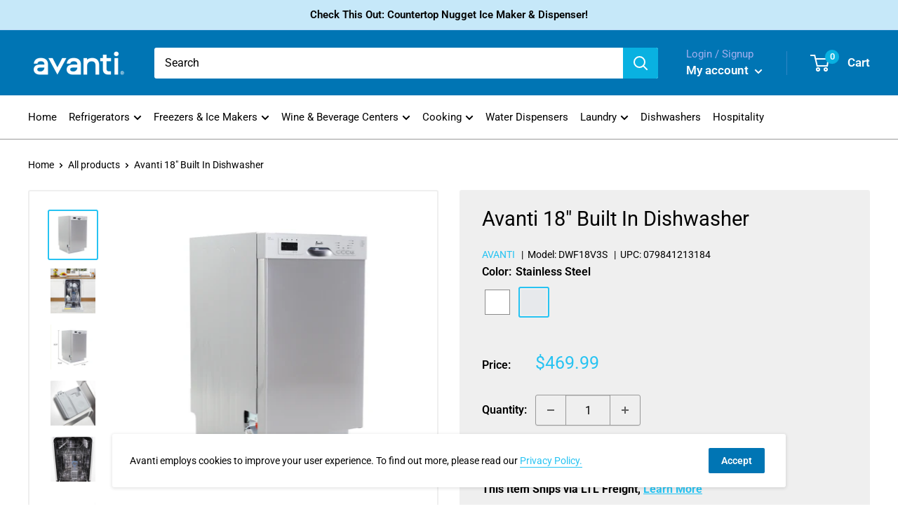

--- FILE ---
content_type: text/html; charset=utf-8
request_url: https://www.avantiproducts.com/products/18-dishwasher?_pos=1&_sid=2f182f8bf&_ss=r&variant=40596447199405
body_size: 41879
content:
<!doctype html>

<html class="no-js" lang="en">
  <head>
    <meta charset="utf-8">
    <meta name="viewport" content="width=device-width, initial-scale=1.0, height=device-height, minimum-scale=1.0, maximum-scale=5.0">
    <meta name="theme-color" content="#27c3f2"><title>Avanti 18&quot; Built In Dishwasher (DWF18V0W)
</title><meta name="description" content="Lighten workloads with this 18&quot; dishwasher from Avanti. The perfect dishwasher for the office, studio apartment, basement, tiny home, rental room, condo, vacation home, or anywhere you need a small dishwasher."><link rel="canonical" href="https://www.avantiproducts.com/products/18-dishwasher"><link rel="shortcut icon" href="//www.avantiproducts.com/cdn/shop/files/Avanti_Favicon_96_x_96_px_96x96.png?v=1724359593" type="image/png"><link rel="preload" as="style" href="//www.avantiproducts.com/cdn/shop/t/13/assets/theme.css?v=151373753505949937531766226137">
    <link rel="preload" as="script" href="//www.avantiproducts.com/cdn/shop/t/13/assets/theme.js?v=119920964972038577041675883954">
    <link rel="preconnect" href="https://cdn.shopify.com">
    <link rel="preconnect" href="https://fonts.shopifycdn.com">
    <link rel="dns-prefetch" href="https://productreviews.shopifycdn.com">
    <link rel="dns-prefetch" href="https://ajax.googleapis.com">
    <link rel="dns-prefetch" href="https://maps.googleapis.com">
    <link rel="dns-prefetch" href="https://maps.gstatic.com">
    
    <!-- Google Tag Manager -->
	<script>(function(w,d,s,l,i){w[l]=w[l]||[];w[l].push({'gtm.start':
	new Date().getTime(),event:'gtm.js'});var f=d.getElementsByTagName(s)[0],
	j=d.createElement(s),dl=l!='dataLayer'?'&l='+l:'';j.async=true;j.src=
	'https://www.googletagmanager.com/gtm.js?id='+i+dl;f.parentNode.insertBefore(j,f);
	})(window,document,'script','dataLayer','GTM-5CM7TGP');</script>
	<!-- End Google Tag Manager -->

    <meta property="og:type" content="product">
  <meta property="og:title" content="Avanti 18&quot; Built In Dishwasher"><meta property="og:image" content="http://www.avantiproducts.com/cdn/shop/files/p0gj8j8sjxnbavyhvhyw.jpg?v=1741168945">
    <meta property="og:image:secure_url" content="https://www.avantiproducts.com/cdn/shop/files/p0gj8j8sjxnbavyhvhyw.jpg?v=1741168945">
    <meta property="og:image:width" content="3000">
    <meta property="og:image:height" content="3000"><meta property="product:price:amount" content="449.99">
  <meta property="product:price:currency" content="USD"><meta property="og:description" content="Lighten workloads with this 18&quot; dishwasher from Avanti. The perfect dishwasher for the office, studio apartment, basement, tiny home, rental room, condo, vacation home, or anywhere you need a small dishwasher."><meta property="og:url" content="https://www.avantiproducts.com/products/18-dishwasher">
<meta property="og:site_name" content="Avanti Products, LLC"><meta name="twitter:card" content="summary"><meta name="twitter:title" content="Avanti 18&quot; Built In Dishwasher">
  <meta name="twitter:description" content="Lighten workloads with this 18&quot; dishwasher from Avanti. The perfect dishwasher for the office, studio apartment, basement, tiny home, rental room, condo, vacation home, or anywhere you need a small dishwasher.">
  <meta name="twitter:image" content="https://www.avantiproducts.com/cdn/shop/files/p0gj8j8sjxnbavyhvhyw_600x600_crop_center.jpg?v=1741168945">
    <link rel="preload" href="//www.avantiproducts.com/cdn/fonts/roboto/roboto_n4.2019d890f07b1852f56ce63ba45b2db45d852cba.woff2" as="font" type="font/woff2" crossorigin>
<link rel="preload" href="//www.avantiproducts.com/cdn/fonts/roboto/roboto_n4.2019d890f07b1852f56ce63ba45b2db45d852cba.woff2" as="font" type="font/woff2" crossorigin>

<style>
  @font-face {
  font-family: Roboto;
  font-weight: 400;
  font-style: normal;
  font-display: swap;
  src: url("//www.avantiproducts.com/cdn/fonts/roboto/roboto_n4.2019d890f07b1852f56ce63ba45b2db45d852cba.woff2") format("woff2"),
       url("//www.avantiproducts.com/cdn/fonts/roboto/roboto_n4.238690e0007583582327135619c5f7971652fa9d.woff") format("woff");
}

  @font-face {
  font-family: Roboto;
  font-weight: 400;
  font-style: normal;
  font-display: swap;
  src: url("//www.avantiproducts.com/cdn/fonts/roboto/roboto_n4.2019d890f07b1852f56ce63ba45b2db45d852cba.woff2") format("woff2"),
       url("//www.avantiproducts.com/cdn/fonts/roboto/roboto_n4.238690e0007583582327135619c5f7971652fa9d.woff") format("woff");
}

@font-face {
  font-family: Roboto;
  font-weight: 600;
  font-style: normal;
  font-display: swap;
  src: url("//www.avantiproducts.com/cdn/fonts/roboto/roboto_n6.3d305d5382545b48404c304160aadee38c90ef9d.woff2") format("woff2"),
       url("//www.avantiproducts.com/cdn/fonts/roboto/roboto_n6.bb37be020157f87e181e5489d5e9137ad60c47a2.woff") format("woff");
}

@font-face {
  font-family: Roboto;
  font-weight: 400;
  font-style: italic;
  font-display: swap;
  src: url("//www.avantiproducts.com/cdn/fonts/roboto/roboto_i4.57ce898ccda22ee84f49e6b57ae302250655e2d4.woff2") format("woff2"),
       url("//www.avantiproducts.com/cdn/fonts/roboto/roboto_i4.b21f3bd061cbcb83b824ae8c7671a82587b264bf.woff") format("woff");
}


  @font-face {
  font-family: Roboto;
  font-weight: 700;
  font-style: normal;
  font-display: swap;
  src: url("//www.avantiproducts.com/cdn/fonts/roboto/roboto_n7.f38007a10afbbde8976c4056bfe890710d51dec2.woff2") format("woff2"),
       url("//www.avantiproducts.com/cdn/fonts/roboto/roboto_n7.94bfdd3e80c7be00e128703d245c207769d763f9.woff") format("woff");
}

  @font-face {
  font-family: Roboto;
  font-weight: 400;
  font-style: italic;
  font-display: swap;
  src: url("//www.avantiproducts.com/cdn/fonts/roboto/roboto_i4.57ce898ccda22ee84f49e6b57ae302250655e2d4.woff2") format("woff2"),
       url("//www.avantiproducts.com/cdn/fonts/roboto/roboto_i4.b21f3bd061cbcb83b824ae8c7671a82587b264bf.woff") format("woff");
}

  @font-face {
  font-family: Roboto;
  font-weight: 700;
  font-style: italic;
  font-display: swap;
  src: url("//www.avantiproducts.com/cdn/fonts/roboto/roboto_i7.7ccaf9410746f2c53340607c42c43f90a9005937.woff2") format("woff2"),
       url("//www.avantiproducts.com/cdn/fonts/roboto/roboto_i7.49ec21cdd7148292bffea74c62c0df6e93551516.woff") format("woff");
}


  :root {
    --default-text-font-size : 15px;
    --base-text-font-size    : 16px;
    --heading-font-family    : Roboto, sans-serif;
    --heading-font-weight    : 400;
    --heading-font-style     : normal;
    --text-font-family       : Roboto, sans-serif;
    --text-font-weight       : 400;
    --text-font-style        : normal;
    --text-font-bolder-weight: 600;
    --text-link-decoration   : underline;

    --text-color               : #000000;
    --text-color-rgb           : 0, 0, 0;
    --heading-color            : #000000;
    --border-color             : #999999;
    --border-color-rgb         : 153, 153, 153;
    --form-border-color        : #8c8c8c;
    --accent-color             : #27c3f2;
    --accent-color-rgb         : 39, 195, 242;
    --link-color               : #27c3f2;
    --link-color-hover         : #0c97c1;
    --background               : #ffffff;
    --secondary-background     : #ffffff;
    --secondary-background-rgb : 255, 255, 255;
    --accent-background        : rgba(39, 195, 242, 0.08);

    --input-background: #ffffff;

    --error-color       : #ff0000;
    --error-background  : rgba(255, 0, 0, 0.07);
    --success-color     : #00aa00;
    --success-background: rgba(0, 170, 0, 0.11);

    --primary-button-background      : #0075b4;
    --primary-button-background-rgb  : 0, 117, 180;
    --primary-button-text-color      : #ffffff;
    --secondary-button-background    : #0075b4;
    --secondary-button-background-rgb: 0, 117, 180;
    --secondary-button-text-color    : #ffffff;

    --header-background      : #0075b4;
    --header-text-color      : #ffffff;
    --header-light-text-color: #a3afef;
    --header-border-color    : rgba(163, 175, 239, 0.3);
    --header-accent-color    : #09b1e1;

    --footer-background-color:    #0075b4;
    --footer-heading-text-color:  #ffffff;
    --footer-body-text-color:     #ffffff;
    --footer-body-text-color-rgb: 255, 255, 255;
    --footer-accent-color:        #00badb;
    --footer-accent-color-rgb:    0, 186, 219;
    --footer-border:              none;
    
    --flickity-arrow-color: #666666;--product-on-sale-accent           : #ee0000;
    --product-on-sale-accent-rgb       : 238, 0, 0;
    --product-on-sale-color            : #ffffff;
    --product-in-stock-color           : #008a00;
    --product-low-stock-color          : #ee0000;
    --product-sold-out-color           : #8a9297;
    --product-custom-label-1-background: #008a00;
    --product-custom-label-1-color     : #ffffff;
    --product-custom-label-2-background: #00a500;
    --product-custom-label-2-color     : #ffffff;
    --product-review-star-color        : #ffbd00;

    --mobile-container-gutter : 20px;
    --desktop-container-gutter: 40px;
  }
</style>

<script>
  // IE11 does not have support for CSS variables, so we have to polyfill them
  if (!(((window || {}).CSS || {}).supports && window.CSS.supports('(--a: 0)'))) {
    const script = document.createElement('script');
    script.type = 'text/javascript';
    script.src = 'https://cdn.jsdelivr.net/npm/css-vars-ponyfill@2';
    script.onload = function() {
      cssVars({});
    };

    document.getElementsByTagName('head')[0].appendChild(script);
  }
</script>


    <script>window.performance && window.performance.mark && window.performance.mark('shopify.content_for_header.start');</script><meta name="google-site-verification" content="EZJ9dnmviSjs94yBV0AjNHeffhwdjBcwGxReeHY42JI">
<meta id="shopify-digital-wallet" name="shopify-digital-wallet" content="/54626418861/digital_wallets/dialog">
<meta name="shopify-checkout-api-token" content="775ffd2ef565cbac85c9f7600de4889e">
<meta id="in-context-paypal-metadata" data-shop-id="54626418861" data-venmo-supported="true" data-environment="production" data-locale="en_US" data-paypal-v4="true" data-currency="USD">
<link rel="alternate" type="application/json+oembed" href="https://www.avantiproducts.com/products/18-dishwasher.oembed">
<script async="async" src="/checkouts/internal/preloads.js?locale=en-US"></script>
<link rel="preconnect" href="https://shop.app" crossorigin="anonymous">
<script async="async" src="https://shop.app/checkouts/internal/preloads.js?locale=en-US&shop_id=54626418861" crossorigin="anonymous"></script>
<script id="apple-pay-shop-capabilities" type="application/json">{"shopId":54626418861,"countryCode":"US","currencyCode":"USD","merchantCapabilities":["supports3DS"],"merchantId":"gid:\/\/shopify\/Shop\/54626418861","merchantName":"Avanti Products, LLC","requiredBillingContactFields":["postalAddress","email","phone"],"requiredShippingContactFields":["postalAddress","email","phone"],"shippingType":"shipping","supportedNetworks":["visa","masterCard","amex","discover","elo","jcb"],"total":{"type":"pending","label":"Avanti Products, LLC","amount":"1.00"},"shopifyPaymentsEnabled":true,"supportsSubscriptions":true}</script>
<script id="shopify-features" type="application/json">{"accessToken":"775ffd2ef565cbac85c9f7600de4889e","betas":["rich-media-storefront-analytics"],"domain":"www.avantiproducts.com","predictiveSearch":true,"shopId":54626418861,"locale":"en"}</script>
<script>var Shopify = Shopify || {};
Shopify.shop = "avantiproducts.myshopify.com";
Shopify.locale = "en";
Shopify.currency = {"active":"USD","rate":"1.0"};
Shopify.country = "US";
Shopify.theme = {"name":"Copy of avantiproducts\/main (BV)","id":136421474525,"schema_name":"Warehouse","schema_version":"1.16.6","theme_store_id":null,"role":"main"};
Shopify.theme.handle = "null";
Shopify.theme.style = {"id":null,"handle":null};
Shopify.cdnHost = "www.avantiproducts.com/cdn";
Shopify.routes = Shopify.routes || {};
Shopify.routes.root = "/";</script>
<script type="module">!function(o){(o.Shopify=o.Shopify||{}).modules=!0}(window);</script>
<script>!function(o){function n(){var o=[];function n(){o.push(Array.prototype.slice.apply(arguments))}return n.q=o,n}var t=o.Shopify=o.Shopify||{};t.loadFeatures=n(),t.autoloadFeatures=n()}(window);</script>
<script>
  window.ShopifyPay = window.ShopifyPay || {};
  window.ShopifyPay.apiHost = "shop.app\/pay";
  window.ShopifyPay.redirectState = null;
</script>
<script id="shop-js-analytics" type="application/json">{"pageType":"product"}</script>
<script defer="defer" async type="module" src="//www.avantiproducts.com/cdn/shopifycloud/shop-js/modules/v2/client.init-shop-cart-sync_BdyHc3Nr.en.esm.js"></script>
<script defer="defer" async type="module" src="//www.avantiproducts.com/cdn/shopifycloud/shop-js/modules/v2/chunk.common_Daul8nwZ.esm.js"></script>
<script type="module">
  await import("//www.avantiproducts.com/cdn/shopifycloud/shop-js/modules/v2/client.init-shop-cart-sync_BdyHc3Nr.en.esm.js");
await import("//www.avantiproducts.com/cdn/shopifycloud/shop-js/modules/v2/chunk.common_Daul8nwZ.esm.js");

  window.Shopify.SignInWithShop?.initShopCartSync?.({"fedCMEnabled":true,"windoidEnabled":true});

</script>
<script defer="defer" async type="module" src="//www.avantiproducts.com/cdn/shopifycloud/shop-js/modules/v2/client.payment-terms_MV4M3zvL.en.esm.js"></script>
<script defer="defer" async type="module" src="//www.avantiproducts.com/cdn/shopifycloud/shop-js/modules/v2/chunk.common_Daul8nwZ.esm.js"></script>
<script defer="defer" async type="module" src="//www.avantiproducts.com/cdn/shopifycloud/shop-js/modules/v2/chunk.modal_CQq8HTM6.esm.js"></script>
<script type="module">
  await import("//www.avantiproducts.com/cdn/shopifycloud/shop-js/modules/v2/client.payment-terms_MV4M3zvL.en.esm.js");
await import("//www.avantiproducts.com/cdn/shopifycloud/shop-js/modules/v2/chunk.common_Daul8nwZ.esm.js");
await import("//www.avantiproducts.com/cdn/shopifycloud/shop-js/modules/v2/chunk.modal_CQq8HTM6.esm.js");

  
</script>
<script>
  window.Shopify = window.Shopify || {};
  if (!window.Shopify.featureAssets) window.Shopify.featureAssets = {};
  window.Shopify.featureAssets['shop-js'] = {"shop-cart-sync":["modules/v2/client.shop-cart-sync_QYOiDySF.en.esm.js","modules/v2/chunk.common_Daul8nwZ.esm.js"],"init-fed-cm":["modules/v2/client.init-fed-cm_DchLp9rc.en.esm.js","modules/v2/chunk.common_Daul8nwZ.esm.js"],"shop-button":["modules/v2/client.shop-button_OV7bAJc5.en.esm.js","modules/v2/chunk.common_Daul8nwZ.esm.js"],"init-windoid":["modules/v2/client.init-windoid_DwxFKQ8e.en.esm.js","modules/v2/chunk.common_Daul8nwZ.esm.js"],"shop-cash-offers":["modules/v2/client.shop-cash-offers_DWtL6Bq3.en.esm.js","modules/v2/chunk.common_Daul8nwZ.esm.js","modules/v2/chunk.modal_CQq8HTM6.esm.js"],"shop-toast-manager":["modules/v2/client.shop-toast-manager_CX9r1SjA.en.esm.js","modules/v2/chunk.common_Daul8nwZ.esm.js"],"init-shop-email-lookup-coordinator":["modules/v2/client.init-shop-email-lookup-coordinator_UhKnw74l.en.esm.js","modules/v2/chunk.common_Daul8nwZ.esm.js"],"pay-button":["modules/v2/client.pay-button_DzxNnLDY.en.esm.js","modules/v2/chunk.common_Daul8nwZ.esm.js"],"avatar":["modules/v2/client.avatar_BTnouDA3.en.esm.js"],"init-shop-cart-sync":["modules/v2/client.init-shop-cart-sync_BdyHc3Nr.en.esm.js","modules/v2/chunk.common_Daul8nwZ.esm.js"],"shop-login-button":["modules/v2/client.shop-login-button_D8B466_1.en.esm.js","modules/v2/chunk.common_Daul8nwZ.esm.js","modules/v2/chunk.modal_CQq8HTM6.esm.js"],"init-customer-accounts-sign-up":["modules/v2/client.init-customer-accounts-sign-up_C8fpPm4i.en.esm.js","modules/v2/client.shop-login-button_D8B466_1.en.esm.js","modules/v2/chunk.common_Daul8nwZ.esm.js","modules/v2/chunk.modal_CQq8HTM6.esm.js"],"init-shop-for-new-customer-accounts":["modules/v2/client.init-shop-for-new-customer-accounts_CVTO0Ztu.en.esm.js","modules/v2/client.shop-login-button_D8B466_1.en.esm.js","modules/v2/chunk.common_Daul8nwZ.esm.js","modules/v2/chunk.modal_CQq8HTM6.esm.js"],"init-customer-accounts":["modules/v2/client.init-customer-accounts_dRgKMfrE.en.esm.js","modules/v2/client.shop-login-button_D8B466_1.en.esm.js","modules/v2/chunk.common_Daul8nwZ.esm.js","modules/v2/chunk.modal_CQq8HTM6.esm.js"],"shop-follow-button":["modules/v2/client.shop-follow-button_CkZpjEct.en.esm.js","modules/v2/chunk.common_Daul8nwZ.esm.js","modules/v2/chunk.modal_CQq8HTM6.esm.js"],"lead-capture":["modules/v2/client.lead-capture_BntHBhfp.en.esm.js","modules/v2/chunk.common_Daul8nwZ.esm.js","modules/v2/chunk.modal_CQq8HTM6.esm.js"],"checkout-modal":["modules/v2/client.checkout-modal_CfxcYbTm.en.esm.js","modules/v2/chunk.common_Daul8nwZ.esm.js","modules/v2/chunk.modal_CQq8HTM6.esm.js"],"shop-login":["modules/v2/client.shop-login_Da4GZ2H6.en.esm.js","modules/v2/chunk.common_Daul8nwZ.esm.js","modules/v2/chunk.modal_CQq8HTM6.esm.js"],"payment-terms":["modules/v2/client.payment-terms_MV4M3zvL.en.esm.js","modules/v2/chunk.common_Daul8nwZ.esm.js","modules/v2/chunk.modal_CQq8HTM6.esm.js"]};
</script>
<script>(function() {
  var isLoaded = false;
  function asyncLoad() {
    if (isLoaded) return;
    isLoaded = true;
    var urls = ["\/\/code.tidio.co\/q7arqjsqkxjioyrzxghwxvbiaostoksp.js?shop=avantiproducts.myshopify.com","https:\/\/cdn-scripts.signifyd.com\/shopify\/script-tag.js?shop=avantiproducts.myshopify.com","\/\/cdn.shopify.com\/proxy\/7eb3feb1ab70220f33ce56eb7f6bc4a65fcf58e4cf959ce3eb7456a52277f7ec\/apps.bazaarvoice.com\/deployments\/avantiproducts\/main_site\/production\/en_US\/bv.js?shop=avantiproducts.myshopify.com\u0026sp-cache-control=cHVibGljLCBtYXgtYWdlPTkwMA","https:\/\/na.shgcdn3.com\/pixel-collector.js?shop=avantiproducts.myshopify.com"];
    for (var i = 0; i < urls.length; i++) {
      var s = document.createElement('script');
      s.type = 'text/javascript';
      s.async = true;
      s.src = urls[i];
      var x = document.getElementsByTagName('script')[0];
      x.parentNode.insertBefore(s, x);
    }
  };
  if(window.attachEvent) {
    window.attachEvent('onload', asyncLoad);
  } else {
    window.addEventListener('load', asyncLoad, false);
  }
})();</script>
<script id="__st">var __st={"a":54626418861,"offset":-18000,"reqid":"69bb3e1a-d08f-4a94-8655-d460d2671d7b-1769003099","pageurl":"www.avantiproducts.com\/products\/18-dishwasher?_pos=1\u0026_sid=2f182f8bf\u0026_ss=r\u0026variant=40596447199405","u":"03754083c3c1","p":"product","rtyp":"product","rid":6903107813549};</script>
<script>window.ShopifyPaypalV4VisibilityTracking = true;</script>
<script id="captcha-bootstrap">!function(){'use strict';const t='contact',e='account',n='new_comment',o=[[t,t],['blogs',n],['comments',n],[t,'customer']],c=[[e,'customer_login'],[e,'guest_login'],[e,'recover_customer_password'],[e,'create_customer']],r=t=>t.map((([t,e])=>`form[action*='/${t}']:not([data-nocaptcha='true']) input[name='form_type'][value='${e}']`)).join(','),a=t=>()=>t?[...document.querySelectorAll(t)].map((t=>t.form)):[];function s(){const t=[...o],e=r(t);return a(e)}const i='password',u='form_key',d=['recaptcha-v3-token','g-recaptcha-response','h-captcha-response',i],f=()=>{try{return window.sessionStorage}catch{return}},m='__shopify_v',_=t=>t.elements[u];function p(t,e,n=!1){try{const o=window.sessionStorage,c=JSON.parse(o.getItem(e)),{data:r}=function(t){const{data:e,action:n}=t;return t[m]||n?{data:e,action:n}:{data:t,action:n}}(c);for(const[e,n]of Object.entries(r))t.elements[e]&&(t.elements[e].value=n);n&&o.removeItem(e)}catch(o){console.error('form repopulation failed',{error:o})}}const l='form_type',E='cptcha';function T(t){t.dataset[E]=!0}const w=window,h=w.document,L='Shopify',v='ce_forms',y='captcha';let A=!1;((t,e)=>{const n=(g='f06e6c50-85a8-45c8-87d0-21a2b65856fe',I='https://cdn.shopify.com/shopifycloud/storefront-forms-hcaptcha/ce_storefront_forms_captcha_hcaptcha.v1.5.2.iife.js',D={infoText:'Protected by hCaptcha',privacyText:'Privacy',termsText:'Terms'},(t,e,n)=>{const o=w[L][v],c=o.bindForm;if(c)return c(t,g,e,D).then(n);var r;o.q.push([[t,g,e,D],n]),r=I,A||(h.body.append(Object.assign(h.createElement('script'),{id:'captcha-provider',async:!0,src:r})),A=!0)});var g,I,D;w[L]=w[L]||{},w[L][v]=w[L][v]||{},w[L][v].q=[],w[L][y]=w[L][y]||{},w[L][y].protect=function(t,e){n(t,void 0,e),T(t)},Object.freeze(w[L][y]),function(t,e,n,w,h,L){const[v,y,A,g]=function(t,e,n){const i=e?o:[],u=t?c:[],d=[...i,...u],f=r(d),m=r(i),_=r(d.filter((([t,e])=>n.includes(e))));return[a(f),a(m),a(_),s()]}(w,h,L),I=t=>{const e=t.target;return e instanceof HTMLFormElement?e:e&&e.form},D=t=>v().includes(t);t.addEventListener('submit',(t=>{const e=I(t);if(!e)return;const n=D(e)&&!e.dataset.hcaptchaBound&&!e.dataset.recaptchaBound,o=_(e),c=g().includes(e)&&(!o||!o.value);(n||c)&&t.preventDefault(),c&&!n&&(function(t){try{if(!f())return;!function(t){const e=f();if(!e)return;const n=_(t);if(!n)return;const o=n.value;o&&e.removeItem(o)}(t);const e=Array.from(Array(32),(()=>Math.random().toString(36)[2])).join('');!function(t,e){_(t)||t.append(Object.assign(document.createElement('input'),{type:'hidden',name:u})),t.elements[u].value=e}(t,e),function(t,e){const n=f();if(!n)return;const o=[...t.querySelectorAll(`input[type='${i}']`)].map((({name:t})=>t)),c=[...d,...o],r={};for(const[a,s]of new FormData(t).entries())c.includes(a)||(r[a]=s);n.setItem(e,JSON.stringify({[m]:1,action:t.action,data:r}))}(t,e)}catch(e){console.error('failed to persist form',e)}}(e),e.submit())}));const S=(t,e)=>{t&&!t.dataset[E]&&(n(t,e.some((e=>e===t))),T(t))};for(const o of['focusin','change'])t.addEventListener(o,(t=>{const e=I(t);D(e)&&S(e,y())}));const B=e.get('form_key'),M=e.get(l),P=B&&M;t.addEventListener('DOMContentLoaded',(()=>{const t=y();if(P)for(const e of t)e.elements[l].value===M&&p(e,B);[...new Set([...A(),...v().filter((t=>'true'===t.dataset.shopifyCaptcha))])].forEach((e=>S(e,t)))}))}(h,new URLSearchParams(w.location.search),n,t,e,['guest_login'])})(!0,!0)}();</script>
<script integrity="sha256-4kQ18oKyAcykRKYeNunJcIwy7WH5gtpwJnB7kiuLZ1E=" data-source-attribution="shopify.loadfeatures" defer="defer" src="//www.avantiproducts.com/cdn/shopifycloud/storefront/assets/storefront/load_feature-a0a9edcb.js" crossorigin="anonymous"></script>
<script crossorigin="anonymous" defer="defer" src="//www.avantiproducts.com/cdn/shopifycloud/storefront/assets/shopify_pay/storefront-65b4c6d7.js?v=20250812"></script>
<script data-source-attribution="shopify.dynamic_checkout.dynamic.init">var Shopify=Shopify||{};Shopify.PaymentButton=Shopify.PaymentButton||{isStorefrontPortableWallets:!0,init:function(){window.Shopify.PaymentButton.init=function(){};var t=document.createElement("script");t.src="https://www.avantiproducts.com/cdn/shopifycloud/portable-wallets/latest/portable-wallets.en.js",t.type="module",document.head.appendChild(t)}};
</script>
<script data-source-attribution="shopify.dynamic_checkout.buyer_consent">
  function portableWalletsHideBuyerConsent(e){var t=document.getElementById("shopify-buyer-consent"),n=document.getElementById("shopify-subscription-policy-button");t&&n&&(t.classList.add("hidden"),t.setAttribute("aria-hidden","true"),n.removeEventListener("click",e))}function portableWalletsShowBuyerConsent(e){var t=document.getElementById("shopify-buyer-consent"),n=document.getElementById("shopify-subscription-policy-button");t&&n&&(t.classList.remove("hidden"),t.removeAttribute("aria-hidden"),n.addEventListener("click",e))}window.Shopify?.PaymentButton&&(window.Shopify.PaymentButton.hideBuyerConsent=portableWalletsHideBuyerConsent,window.Shopify.PaymentButton.showBuyerConsent=portableWalletsShowBuyerConsent);
</script>
<script data-source-attribution="shopify.dynamic_checkout.cart.bootstrap">document.addEventListener("DOMContentLoaded",(function(){function t(){return document.querySelector("shopify-accelerated-checkout-cart, shopify-accelerated-checkout")}if(t())Shopify.PaymentButton.init();else{new MutationObserver((function(e,n){t()&&(Shopify.PaymentButton.init(),n.disconnect())})).observe(document.body,{childList:!0,subtree:!0})}}));
</script>
<link id="shopify-accelerated-checkout-styles" rel="stylesheet" media="screen" href="https://www.avantiproducts.com/cdn/shopifycloud/portable-wallets/latest/accelerated-checkout-backwards-compat.css" crossorigin="anonymous">
<style id="shopify-accelerated-checkout-cart">
        #shopify-buyer-consent {
  margin-top: 1em;
  display: inline-block;
  width: 100%;
}

#shopify-buyer-consent.hidden {
  display: none;
}

#shopify-subscription-policy-button {
  background: none;
  border: none;
  padding: 0;
  text-decoration: underline;
  font-size: inherit;
  cursor: pointer;
}

#shopify-subscription-policy-button::before {
  box-shadow: none;
}

      </style>

<script>window.performance && window.performance.mark && window.performance.mark('shopify.content_for_header.end');</script>

    <link rel="stylesheet" href="//www.avantiproducts.com/cdn/shop/t/13/assets/theme.css?v=151373753505949937531766226137">

    
  <script type="application/ld+json">
  {
    "@context": "http://schema.org",
    "@id" : "https://www.avantiproducts.com/products/18-dishwasher",
    "@type": "Product",
    "offers": [{
          "@type": "Offer",
          "name": "White",
          "availability":"https://schema.org/InStock",
          "price": 449.99,
          "priceCurrency": "USD",
          "priceValidUntil": "2026-01-31","sku": "DWF18V0W","url": "/products/18-dishwasher?variant=40596447985837"
        },
{
          "@type": "Offer",
          "name": "Stainless Steel",
          "availability":"https://schema.org/OutOfStock",
          "price": 469.99,
          "priceCurrency": "USD",
          "priceValidUntil": "2026-01-31","sku": "DWF18V3S","url": "/products/18-dishwasher?variant=40596447199405"
        }
],
      "gtin12": "079841213184",
      "productId": "079841213184",
    "brand": {
      "name": "Avanti"
    },
    "name": "Avanti 18\" Built In Dishwasher",
    "description": "Lighten workloads with this 18\" dishwasher from Avanti. The perfect dishwasher for the office, studio apartment, basement, tiny home, rental room, condo, vacation home, or anywhere you need a small dishwasher.",
    "category": "Dishwasher",
    "url": "/products/18-dishwasher",
    "sku": "DWF18V3S",
    "image": {
      "@type": "ImageObject",
      "url": "https://www.avantiproducts.com/cdn/shop/files/p0gj8j8sjxnbavyhvhyw_1024x.jpg?v=1741168945",
      "image": "https://www.avantiproducts.com/cdn/shop/files/p0gj8j8sjxnbavyhvhyw_1024x.jpg?v=1741168945",
      "name": "Avanti 18\" Built In Dishwasher",
      "width": "1024",
      "height": "1024"
    }
  }
  </script>



  <script type="application/ld+json">
  {
    "@context": "http://schema.org",
    "@type": "BreadcrumbList",
  "itemListElement": [{
      "@type": "ListItem",
      "position": 1,
      "name": "Home",
      "item": "https://www.avantiproducts.com"
    },{
          "@type": "ListItem",
          "position": 2,
          "name": "Avanti 18\" Built In Dishwasher",
          "item": "https://www.avantiproducts.com/products/18-dishwasher"
        }]
  }
  </script>

    <script async type="text/javascript" src="https://static.klaviyo.com/onsite/js/klaviyo.js?company_id=VkBpj2"></script>
    <script>
      // This allows to expose several variables to the global scope, to be used in scripts
      window.theme = {
        pageType: "product",
        cartCount: 0,
        moneyFormat: "${{amount}}",
        moneyWithCurrencyFormat: "${{amount}} USD",
        showDiscount: true,
        discountMode: "saving",
        searchMode: "product,article",
        searchUnavailableProducts: "last",
        cartType: "drawer"
      };

      window.routes = {
        rootUrl: "\/",
        rootUrlWithoutSlash: '',
        cartUrl: "\/cart",
        cartAddUrl: "\/cart\/add",
        cartChangeUrl: "\/cart\/change",
        searchUrl: "\/search",
        productRecommendationsUrl: "\/recommendations\/products"
      };

      window.languages = {
        productRegularPrice: "Regular price",
        productSalePrice: "Sale price",
        collectionOnSaleLabel: "Save {{savings}}",
        productFormUnavailable: "Unavailable",
        productFormAddToCart: "Add to cart",
        productFormSoldOut: "Sold out",
        productAdded: "Product has been added to your cart",
        productAddedShort: "Added!",
        shippingEstimatorNoResults: "No shipping could be found for your address.",
        shippingEstimatorOneResult: "There is one shipping rate for your address:",
        shippingEstimatorMultipleResults: "There are {{count}} shipping rates for your address:",
        shippingEstimatorErrors: "There are some errors:"
      };

      window.lazySizesConfig = {
        loadHidden: false,
        hFac: 0.8,
        expFactor: 3,
        customMedia: {
          '--phone': '(max-width: 640px)',
          '--tablet': '(min-width: 641px) and (max-width: 1023px)',
          '--lap': '(min-width: 1024px)'
        }
      };

      document.documentElement.className = document.documentElement.className.replace('no-js', 'js');
      
      
    </script><script src="//www.avantiproducts.com/cdn/shop/t/13/assets/theme.js?v=119920964972038577041675883954" defer></script>
    <script src="//www.avantiproducts.com/cdn/shop/t/13/assets/custom.js?v=82782452813914417301675883954" defer></script><script>
        (function () {
          window.onpageshow = function() {
            // We force re-freshing the cart content onpageshow, as most browsers will serve a cache copy when hitting the
            // back button, which cause staled data
            document.documentElement.dispatchEvent(new CustomEvent('cart:refresh', {
              bubbles: true,
              detail: {scrollToTop: false}
            }));
          };
        })();
      </script><meta name="google-site-verification" content="JZj3waKF1zK5tqcWC8aa7_Bo3yNY0p1h6TRKn-TOyBQ" />
    <meta name="google-site-verification" content="FY8uMODSrJdLEvvbhOLIV2l4Xtr7OI7Lq7WTuD8RIZg" />
    
  
  

<script type="text/javascript">
  
    window.SHG_CUSTOMER = null;
  
</script>










    <!-- Global site tag (gtag.js) - Google Ads: 10848485880 -->
<script async src="https://www.googletagmanager.com/gtag/js?id=AW-10848485880"></script>
<script>
  window.dataLayer = window.dataLayer || [];
  function gtag(){dataLayer.push(arguments);}
  gtag('js', new Date());

  gtag('config', 'AW-10848485880');
</script>
  

 <!--begin-boost-pfs-filter-css-->
   <link rel="preload stylesheet" href="//www.avantiproducts.com/cdn/shop/t/13/assets/boost-pfs-instant-search.css?v=161579411334328555211675883954" as="style"><link href="//www.avantiproducts.com/cdn/shop/t/13/assets/boost-pfs-custom.css?v=170123904416941638451675883954" rel="stylesheet" type="text/css" media="all" />
<style data-id="boost-pfs-style">
    .boost-pfs-filter-option-title-text {}

   .boost-pfs-filter-tree-v .boost-pfs-filter-option-title-text:before {}
    .boost-pfs-filter-tree-v .boost-pfs-filter-option.boost-pfs-filter-option-collapsed .boost-pfs-filter-option-title-text:before {}
    .boost-pfs-filter-tree-h .boost-pfs-filter-option-title-heading:before {}

    .boost-pfs-filter-refine-by .boost-pfs-filter-option-title h3 {}

    .boost-pfs-filter-option-content .boost-pfs-filter-option-item-list .boost-pfs-filter-option-item button,
    .boost-pfs-filter-option-content .boost-pfs-filter-option-item-list .boost-pfs-filter-option-item .boost-pfs-filter-button,
    .boost-pfs-filter-option-range-amount input,
    .boost-pfs-filter-tree-v .boost-pfs-filter-refine-by .boost-pfs-filter-refine-by-items .refine-by-item,
    .boost-pfs-filter-refine-by-wrapper-v .boost-pfs-filter-refine-by .boost-pfs-filter-refine-by-items .refine-by-item,
    .boost-pfs-filter-refine-by .boost-pfs-filter-option-title,
    .boost-pfs-filter-refine-by .boost-pfs-filter-refine-by-items .refine-by-item>a,
    .boost-pfs-filter-refine-by>span,
    .boost-pfs-filter-clear,
    .boost-pfs-filter-clear-all{}
    .boost-pfs-filter-tree-h .boost-pfs-filter-pc .boost-pfs-filter-refine-by-items .refine-by-item .boost-pfs-filter-clear .refine-by-type,
    .boost-pfs-filter-refine-by-wrapper-h .boost-pfs-filter-pc .boost-pfs-filter-refine-by-items .refine-by-item .boost-pfs-filter-clear .refine-by-type {}

    .boost-pfs-filter-option-multi-level-collections .boost-pfs-filter-option-multi-level-list .boost-pfs-filter-option-item .boost-pfs-filter-button-arrow .boost-pfs-arrow:before,
    .boost-pfs-filter-option-multi-level-tag .boost-pfs-filter-option-multi-level-list .boost-pfs-filter-option-item .boost-pfs-filter-button-arrow .boost-pfs-arrow:before {}

    .boost-pfs-filter-refine-by-wrapper-v .boost-pfs-filter-refine-by .boost-pfs-filter-refine-by-items .refine-by-item .boost-pfs-filter-clear:after,
    .boost-pfs-filter-refine-by-wrapper-v .boost-pfs-filter-refine-by .boost-pfs-filter-refine-by-items .refine-by-item .boost-pfs-filter-clear:before,
    .boost-pfs-filter-tree-v .boost-pfs-filter-refine-by .boost-pfs-filter-refine-by-items .refine-by-item .boost-pfs-filter-clear:after,
    .boost-pfs-filter-tree-v .boost-pfs-filter-refine-by .boost-pfs-filter-refine-by-items .refine-by-item .boost-pfs-filter-clear:before,
    .boost-pfs-filter-refine-by-wrapper-h .boost-pfs-filter-pc .boost-pfs-filter-refine-by-items .refine-by-item .boost-pfs-filter-clear:after,
    .boost-pfs-filter-refine-by-wrapper-h .boost-pfs-filter-pc .boost-pfs-filter-refine-by-items .refine-by-item .boost-pfs-filter-clear:before,
    .boost-pfs-filter-tree-h .boost-pfs-filter-pc .boost-pfs-filter-refine-by-items .refine-by-item .boost-pfs-filter-clear:after,
    .boost-pfs-filter-tree-h .boost-pfs-filter-pc .boost-pfs-filter-refine-by-items .refine-by-item .boost-pfs-filter-clear:before {}
    .boost-pfs-filter-option-range-slider .noUi-value-horizontal {}

    .boost-pfs-filter-tree-mobile-button button,
    .boost-pfs-filter-top-sorting-mobile button {}
    .boost-pfs-filter-top-sorting-mobile button>span:after {}
  </style>

 <!--end-boost-pfs-filter-css-->

 
<!-- BEGIN app block: shopify://apps/klaviyo-email-marketing-sms/blocks/klaviyo-onsite-embed/2632fe16-c075-4321-a88b-50b567f42507 -->












  <script async src="https://static.klaviyo.com/onsite/js/VkBpj2/klaviyo.js?company_id=VkBpj2"></script>
  <script>!function(){if(!window.klaviyo){window._klOnsite=window._klOnsite||[];try{window.klaviyo=new Proxy({},{get:function(n,i){return"push"===i?function(){var n;(n=window._klOnsite).push.apply(n,arguments)}:function(){for(var n=arguments.length,o=new Array(n),w=0;w<n;w++)o[w]=arguments[w];var t="function"==typeof o[o.length-1]?o.pop():void 0,e=new Promise((function(n){window._klOnsite.push([i].concat(o,[function(i){t&&t(i),n(i)}]))}));return e}}})}catch(n){window.klaviyo=window.klaviyo||[],window.klaviyo.push=function(){var n;(n=window._klOnsite).push.apply(n,arguments)}}}}();</script>

  
    <script id="viewed_product">
      if (item == null) {
        var _learnq = _learnq || [];

        var MetafieldReviews = null
        var MetafieldYotpoRating = null
        var MetafieldYotpoCount = null
        var MetafieldLooxRating = null
        var MetafieldLooxCount = null
        var okendoProduct = null
        var okendoProductReviewCount = null
        var okendoProductReviewAverageValue = null
        try {
          // The following fields are used for Customer Hub recently viewed in order to add reviews.
          // This information is not part of __kla_viewed. Instead, it is part of __kla_viewed_reviewed_items
          MetafieldReviews = {};
          MetafieldYotpoRating = null
          MetafieldYotpoCount = null
          MetafieldLooxRating = null
          MetafieldLooxCount = null

          okendoProduct = null
          // If the okendo metafield is not legacy, it will error, which then requires the new json formatted data
          if (okendoProduct && 'error' in okendoProduct) {
            okendoProduct = null
          }
          okendoProductReviewCount = okendoProduct ? okendoProduct.reviewCount : null
          okendoProductReviewAverageValue = okendoProduct ? okendoProduct.reviewAverageValue : null
        } catch (error) {
          console.error('Error in Klaviyo onsite reviews tracking:', error);
        }

        var item = {
          Name: "Avanti 18\" Built In Dishwasher",
          ProductID: 6903107813549,
          Categories: ["All Finished Goods","Best Sellers","Dishwashers"],
          ImageURL: "https://www.avantiproducts.com/cdn/shop/files/p0gj8j8sjxnbavyhvhyw_grande.jpg?v=1741168945",
          URL: "https://www.avantiproducts.com/products/18-dishwasher",
          Brand: "Avanti",
          Price: "$449.99",
          Value: "449.99",
          CompareAtPrice: "$0.00"
        };
        _learnq.push(['track', 'Viewed Product', item]);
        _learnq.push(['trackViewedItem', {
          Title: item.Name,
          ItemId: item.ProductID,
          Categories: item.Categories,
          ImageUrl: item.ImageURL,
          Url: item.URL,
          Metadata: {
            Brand: item.Brand,
            Price: item.Price,
            Value: item.Value,
            CompareAtPrice: item.CompareAtPrice
          },
          metafields:{
            reviews: MetafieldReviews,
            yotpo:{
              rating: MetafieldYotpoRating,
              count: MetafieldYotpoCount,
            },
            loox:{
              rating: MetafieldLooxRating,
              count: MetafieldLooxCount,
            },
            okendo: {
              rating: okendoProductReviewAverageValue,
              count: okendoProductReviewCount,
            }
          }
        }]);
      }
    </script>
  




  <script>
    window.klaviyoReviewsProductDesignMode = false
  </script>







<!-- END app block --><link href="https://monorail-edge.shopifysvc.com" rel="dns-prefetch">
<script>(function(){if ("sendBeacon" in navigator && "performance" in window) {try {var session_token_from_headers = performance.getEntriesByType('navigation')[0].serverTiming.find(x => x.name == '_s').description;} catch {var session_token_from_headers = undefined;}var session_cookie_matches = document.cookie.match(/_shopify_s=([^;]*)/);var session_token_from_cookie = session_cookie_matches && session_cookie_matches.length === 2 ? session_cookie_matches[1] : "";var session_token = session_token_from_headers || session_token_from_cookie || "";function handle_abandonment_event(e) {var entries = performance.getEntries().filter(function(entry) {return /monorail-edge.shopifysvc.com/.test(entry.name);});if (!window.abandonment_tracked && entries.length === 0) {window.abandonment_tracked = true;var currentMs = Date.now();var navigation_start = performance.timing.navigationStart;var payload = {shop_id: 54626418861,url: window.location.href,navigation_start,duration: currentMs - navigation_start,session_token,page_type: "product"};window.navigator.sendBeacon("https://monorail-edge.shopifysvc.com/v1/produce", JSON.stringify({schema_id: "online_store_buyer_site_abandonment/1.1",payload: payload,metadata: {event_created_at_ms: currentMs,event_sent_at_ms: currentMs}}));}}window.addEventListener('pagehide', handle_abandonment_event);}}());</script>
<script id="web-pixels-manager-setup">(function e(e,d,r,n,o){if(void 0===o&&(o={}),!Boolean(null===(a=null===(i=window.Shopify)||void 0===i?void 0:i.analytics)||void 0===a?void 0:a.replayQueue)){var i,a;window.Shopify=window.Shopify||{};var t=window.Shopify;t.analytics=t.analytics||{};var s=t.analytics;s.replayQueue=[],s.publish=function(e,d,r){return s.replayQueue.push([e,d,r]),!0};try{self.performance.mark("wpm:start")}catch(e){}var l=function(){var e={modern:/Edge?\/(1{2}[4-9]|1[2-9]\d|[2-9]\d{2}|\d{4,})\.\d+(\.\d+|)|Firefox\/(1{2}[4-9]|1[2-9]\d|[2-9]\d{2}|\d{4,})\.\d+(\.\d+|)|Chrom(ium|e)\/(9{2}|\d{3,})\.\d+(\.\d+|)|(Maci|X1{2}).+ Version\/(15\.\d+|(1[6-9]|[2-9]\d|\d{3,})\.\d+)([,.]\d+|)( \(\w+\)|)( Mobile\/\w+|) Safari\/|Chrome.+OPR\/(9{2}|\d{3,})\.\d+\.\d+|(CPU[ +]OS|iPhone[ +]OS|CPU[ +]iPhone|CPU IPhone OS|CPU iPad OS)[ +]+(15[._]\d+|(1[6-9]|[2-9]\d|\d{3,})[._]\d+)([._]\d+|)|Android:?[ /-](13[3-9]|1[4-9]\d|[2-9]\d{2}|\d{4,})(\.\d+|)(\.\d+|)|Android.+Firefox\/(13[5-9]|1[4-9]\d|[2-9]\d{2}|\d{4,})\.\d+(\.\d+|)|Android.+Chrom(ium|e)\/(13[3-9]|1[4-9]\d|[2-9]\d{2}|\d{4,})\.\d+(\.\d+|)|SamsungBrowser\/([2-9]\d|\d{3,})\.\d+/,legacy:/Edge?\/(1[6-9]|[2-9]\d|\d{3,})\.\d+(\.\d+|)|Firefox\/(5[4-9]|[6-9]\d|\d{3,})\.\d+(\.\d+|)|Chrom(ium|e)\/(5[1-9]|[6-9]\d|\d{3,})\.\d+(\.\d+|)([\d.]+$|.*Safari\/(?![\d.]+ Edge\/[\d.]+$))|(Maci|X1{2}).+ Version\/(10\.\d+|(1[1-9]|[2-9]\d|\d{3,})\.\d+)([,.]\d+|)( \(\w+\)|)( Mobile\/\w+|) Safari\/|Chrome.+OPR\/(3[89]|[4-9]\d|\d{3,})\.\d+\.\d+|(CPU[ +]OS|iPhone[ +]OS|CPU[ +]iPhone|CPU IPhone OS|CPU iPad OS)[ +]+(10[._]\d+|(1[1-9]|[2-9]\d|\d{3,})[._]\d+)([._]\d+|)|Android:?[ /-](13[3-9]|1[4-9]\d|[2-9]\d{2}|\d{4,})(\.\d+|)(\.\d+|)|Mobile Safari.+OPR\/([89]\d|\d{3,})\.\d+\.\d+|Android.+Firefox\/(13[5-9]|1[4-9]\d|[2-9]\d{2}|\d{4,})\.\d+(\.\d+|)|Android.+Chrom(ium|e)\/(13[3-9]|1[4-9]\d|[2-9]\d{2}|\d{4,})\.\d+(\.\d+|)|Android.+(UC? ?Browser|UCWEB|U3)[ /]?(15\.([5-9]|\d{2,})|(1[6-9]|[2-9]\d|\d{3,})\.\d+)\.\d+|SamsungBrowser\/(5\.\d+|([6-9]|\d{2,})\.\d+)|Android.+MQ{2}Browser\/(14(\.(9|\d{2,})|)|(1[5-9]|[2-9]\d|\d{3,})(\.\d+|))(\.\d+|)|K[Aa][Ii]OS\/(3\.\d+|([4-9]|\d{2,})\.\d+)(\.\d+|)/},d=e.modern,r=e.legacy,n=navigator.userAgent;return n.match(d)?"modern":n.match(r)?"legacy":"unknown"}(),u="modern"===l?"modern":"legacy",c=(null!=n?n:{modern:"",legacy:""})[u],f=function(e){return[e.baseUrl,"/wpm","/b",e.hashVersion,"modern"===e.buildTarget?"m":"l",".js"].join("")}({baseUrl:d,hashVersion:r,buildTarget:u}),m=function(e){var d=e.version,r=e.bundleTarget,n=e.surface,o=e.pageUrl,i=e.monorailEndpoint;return{emit:function(e){var a=e.status,t=e.errorMsg,s=(new Date).getTime(),l=JSON.stringify({metadata:{event_sent_at_ms:s},events:[{schema_id:"web_pixels_manager_load/3.1",payload:{version:d,bundle_target:r,page_url:o,status:a,surface:n,error_msg:t},metadata:{event_created_at_ms:s}}]});if(!i)return console&&console.warn&&console.warn("[Web Pixels Manager] No Monorail endpoint provided, skipping logging."),!1;try{return self.navigator.sendBeacon.bind(self.navigator)(i,l)}catch(e){}var u=new XMLHttpRequest;try{return u.open("POST",i,!0),u.setRequestHeader("Content-Type","text/plain"),u.send(l),!0}catch(e){return console&&console.warn&&console.warn("[Web Pixels Manager] Got an unhandled error while logging to Monorail."),!1}}}}({version:r,bundleTarget:l,surface:e.surface,pageUrl:self.location.href,monorailEndpoint:e.monorailEndpoint});try{o.browserTarget=l,function(e){var d=e.src,r=e.async,n=void 0===r||r,o=e.onload,i=e.onerror,a=e.sri,t=e.scriptDataAttributes,s=void 0===t?{}:t,l=document.createElement("script"),u=document.querySelector("head"),c=document.querySelector("body");if(l.async=n,l.src=d,a&&(l.integrity=a,l.crossOrigin="anonymous"),s)for(var f in s)if(Object.prototype.hasOwnProperty.call(s,f))try{l.dataset[f]=s[f]}catch(e){}if(o&&l.addEventListener("load",o),i&&l.addEventListener("error",i),u)u.appendChild(l);else{if(!c)throw new Error("Did not find a head or body element to append the script");c.appendChild(l)}}({src:f,async:!0,onload:function(){if(!function(){var e,d;return Boolean(null===(d=null===(e=window.Shopify)||void 0===e?void 0:e.analytics)||void 0===d?void 0:d.initialized)}()){var d=window.webPixelsManager.init(e)||void 0;if(d){var r=window.Shopify.analytics;r.replayQueue.forEach((function(e){var r=e[0],n=e[1],o=e[2];d.publishCustomEvent(r,n,o)})),r.replayQueue=[],r.publish=d.publishCustomEvent,r.visitor=d.visitor,r.initialized=!0}}},onerror:function(){return m.emit({status:"failed",errorMsg:"".concat(f," has failed to load")})},sri:function(e){var d=/^sha384-[A-Za-z0-9+/=]+$/;return"string"==typeof e&&d.test(e)}(c)?c:"",scriptDataAttributes:o}),m.emit({status:"loading"})}catch(e){m.emit({status:"failed",errorMsg:(null==e?void 0:e.message)||"Unknown error"})}}})({shopId: 54626418861,storefrontBaseUrl: "https://www.avantiproducts.com",extensionsBaseUrl: "https://extensions.shopifycdn.com/cdn/shopifycloud/web-pixels-manager",monorailEndpoint: "https://monorail-edge.shopifysvc.com/unstable/produce_batch",surface: "storefront-renderer",enabledBetaFlags: ["2dca8a86"],webPixelsConfigList: [{"id":"1503920349","configuration":"{\"hashed_organization_id\":\"cf1aa2a8dd34d17132736390a5625dde_v1\",\"app_key\":\"avantiproducts\",\"allow_collect_personal_data\":\"true\"}","eventPayloadVersion":"v1","runtimeContext":"STRICT","scriptVersion":"c3e64302e4c6a915b615bb03ddf3784a","type":"APP","apiClientId":111542,"privacyPurposes":["ANALYTICS","MARKETING","SALE_OF_DATA"],"dataSharingAdjustments":{"protectedCustomerApprovalScopes":["read_customer_address","read_customer_email","read_customer_name","read_customer_personal_data","read_customer_phone"]}},{"id":"1086980317","configuration":"{\"site_id\":\"c16344bc-a9d6-4e03-ab09-a4044945534b\",\"analytics_endpoint\":\"https:\\\/\\\/na.shgcdn3.com\"}","eventPayloadVersion":"v1","runtimeContext":"STRICT","scriptVersion":"695709fc3f146fa50a25299517a954f2","type":"APP","apiClientId":1158168,"privacyPurposes":["ANALYTICS","MARKETING","SALE_OF_DATA"],"dataSharingAdjustments":{"protectedCustomerApprovalScopes":["read_customer_personal_data"]}},{"id":"566755549","configuration":"{\"locale\":\"en_US\",\"client\":\"avantiproducts\",\"environment\":\"production\",\"deployment_zone\":\"main_site\"}","eventPayloadVersion":"v1","runtimeContext":"STRICT","scriptVersion":"a90eb3f011ef4464fc4a211a1ac38516","type":"APP","apiClientId":1888040,"privacyPurposes":["ANALYTICS","MARKETING"],"dataSharingAdjustments":{"protectedCustomerApprovalScopes":["read_customer_address","read_customer_email","read_customer_name","read_customer_personal_data"]}},{"id":"434503901","configuration":"{\"config\":\"{\\\"pixel_id\\\":\\\"G-BMK1WFGY8D\\\",\\\"gtag_events\\\":[{\\\"type\\\":\\\"begin_checkout\\\",\\\"action_label\\\":\\\"G-BMK1WFGY8D\\\"},{\\\"type\\\":\\\"search\\\",\\\"action_label\\\":\\\"G-BMK1WFGY8D\\\"},{\\\"type\\\":\\\"view_item\\\",\\\"action_label\\\":[\\\"G-BMK1WFGY8D\\\",\\\"MC-1KGMEL73C5\\\"]},{\\\"type\\\":\\\"purchase\\\",\\\"action_label\\\":[\\\"G-BMK1WFGY8D\\\",\\\"MC-1KGMEL73C5\\\"]},{\\\"type\\\":\\\"page_view\\\",\\\"action_label\\\":[\\\"G-BMK1WFGY8D\\\",\\\"MC-1KGMEL73C5\\\"]},{\\\"type\\\":\\\"add_payment_info\\\",\\\"action_label\\\":\\\"G-BMK1WFGY8D\\\"},{\\\"type\\\":\\\"add_to_cart\\\",\\\"action_label\\\":\\\"G-BMK1WFGY8D\\\"}],\\\"enable_monitoring_mode\\\":false}\"}","eventPayloadVersion":"v1","runtimeContext":"OPEN","scriptVersion":"b2a88bafab3e21179ed38636efcd8a93","type":"APP","apiClientId":1780363,"privacyPurposes":[],"dataSharingAdjustments":{"protectedCustomerApprovalScopes":["read_customer_address","read_customer_email","read_customer_name","read_customer_personal_data","read_customer_phone"]}},{"id":"shopify-app-pixel","configuration":"{}","eventPayloadVersion":"v1","runtimeContext":"STRICT","scriptVersion":"0450","apiClientId":"shopify-pixel","type":"APP","privacyPurposes":["ANALYTICS","MARKETING"]},{"id":"shopify-custom-pixel","eventPayloadVersion":"v1","runtimeContext":"LAX","scriptVersion":"0450","apiClientId":"shopify-pixel","type":"CUSTOM","privacyPurposes":["ANALYTICS","MARKETING"]}],isMerchantRequest: false,initData: {"shop":{"name":"Avanti Products, LLC","paymentSettings":{"currencyCode":"USD"},"myshopifyDomain":"avantiproducts.myshopify.com","countryCode":"US","storefrontUrl":"https:\/\/www.avantiproducts.com"},"customer":null,"cart":null,"checkout":null,"productVariants":[{"price":{"amount":449.99,"currencyCode":"USD"},"product":{"title":"Avanti 18\" Built In Dishwasher","vendor":"Avanti","id":"6903107813549","untranslatedTitle":"Avanti 18\" Built In Dishwasher","url":"\/products\/18-dishwasher","type":"Dishwasher"},"id":"40596447985837","image":{"src":"\/\/www.avantiproducts.com\/cdn\/shop\/files\/afphra5bf2hcvhw51khg.jpg?v=1741168951"},"sku":"DWF18V0W","title":"White","untranslatedTitle":"White"},{"price":{"amount":469.99,"currencyCode":"USD"},"product":{"title":"Avanti 18\" Built In Dishwasher","vendor":"Avanti","id":"6903107813549","untranslatedTitle":"Avanti 18\" Built In Dishwasher","url":"\/products\/18-dishwasher","type":"Dishwasher"},"id":"40596447199405","image":{"src":"\/\/www.avantiproducts.com\/cdn\/shop\/files\/p0gj8j8sjxnbavyhvhyw.jpg?v=1741168945"},"sku":"DWF18V3S","title":"Stainless Steel","untranslatedTitle":"Stainless Steel"}],"purchasingCompany":null},},"https://www.avantiproducts.com/cdn","fcfee988w5aeb613cpc8e4bc33m6693e112",{"modern":"","legacy":""},{"shopId":"54626418861","storefrontBaseUrl":"https:\/\/www.avantiproducts.com","extensionBaseUrl":"https:\/\/extensions.shopifycdn.com\/cdn\/shopifycloud\/web-pixels-manager","surface":"storefront-renderer","enabledBetaFlags":"[\"2dca8a86\"]","isMerchantRequest":"false","hashVersion":"fcfee988w5aeb613cpc8e4bc33m6693e112","publish":"custom","events":"[[\"page_viewed\",{}],[\"product_viewed\",{\"productVariant\":{\"price\":{\"amount\":469.99,\"currencyCode\":\"USD\"},\"product\":{\"title\":\"Avanti 18\\\" Built In Dishwasher\",\"vendor\":\"Avanti\",\"id\":\"6903107813549\",\"untranslatedTitle\":\"Avanti 18\\\" Built In Dishwasher\",\"url\":\"\/products\/18-dishwasher\",\"type\":\"Dishwasher\"},\"id\":\"40596447199405\",\"image\":{\"src\":\"\/\/www.avantiproducts.com\/cdn\/shop\/files\/p0gj8j8sjxnbavyhvhyw.jpg?v=1741168945\"},\"sku\":\"DWF18V3S\",\"title\":\"Stainless Steel\",\"untranslatedTitle\":\"Stainless Steel\"}}]]"});</script><script>
  window.ShopifyAnalytics = window.ShopifyAnalytics || {};
  window.ShopifyAnalytics.meta = window.ShopifyAnalytics.meta || {};
  window.ShopifyAnalytics.meta.currency = 'USD';
  var meta = {"product":{"id":6903107813549,"gid":"gid:\/\/shopify\/Product\/6903107813549","vendor":"Avanti","type":"Dishwasher","handle":"18-dishwasher","variants":[{"id":40596447985837,"price":44999,"name":"Avanti 18\" Built In Dishwasher - White","public_title":"White","sku":"DWF18V0W"},{"id":40596447199405,"price":46999,"name":"Avanti 18\" Built In Dishwasher - Stainless Steel","public_title":"Stainless Steel","sku":"DWF18V3S"}],"remote":false},"page":{"pageType":"product","resourceType":"product","resourceId":6903107813549,"requestId":"69bb3e1a-d08f-4a94-8655-d460d2671d7b-1769003099"}};
  for (var attr in meta) {
    window.ShopifyAnalytics.meta[attr] = meta[attr];
  }
</script>
<script class="analytics">
  (function () {
    var customDocumentWrite = function(content) {
      var jquery = null;

      if (window.jQuery) {
        jquery = window.jQuery;
      } else if (window.Checkout && window.Checkout.$) {
        jquery = window.Checkout.$;
      }

      if (jquery) {
        jquery('body').append(content);
      }
    };

    var hasLoggedConversion = function(token) {
      if (token) {
        return document.cookie.indexOf('loggedConversion=' + token) !== -1;
      }
      return false;
    }

    var setCookieIfConversion = function(token) {
      if (token) {
        var twoMonthsFromNow = new Date(Date.now());
        twoMonthsFromNow.setMonth(twoMonthsFromNow.getMonth() + 2);

        document.cookie = 'loggedConversion=' + token + '; expires=' + twoMonthsFromNow;
      }
    }

    var trekkie = window.ShopifyAnalytics.lib = window.trekkie = window.trekkie || [];
    if (trekkie.integrations) {
      return;
    }
    trekkie.methods = [
      'identify',
      'page',
      'ready',
      'track',
      'trackForm',
      'trackLink'
    ];
    trekkie.factory = function(method) {
      return function() {
        var args = Array.prototype.slice.call(arguments);
        args.unshift(method);
        trekkie.push(args);
        return trekkie;
      };
    };
    for (var i = 0; i < trekkie.methods.length; i++) {
      var key = trekkie.methods[i];
      trekkie[key] = trekkie.factory(key);
    }
    trekkie.load = function(config) {
      trekkie.config = config || {};
      trekkie.config.initialDocumentCookie = document.cookie;
      var first = document.getElementsByTagName('script')[0];
      var script = document.createElement('script');
      script.type = 'text/javascript';
      script.onerror = function(e) {
        var scriptFallback = document.createElement('script');
        scriptFallback.type = 'text/javascript';
        scriptFallback.onerror = function(error) {
                var Monorail = {
      produce: function produce(monorailDomain, schemaId, payload) {
        var currentMs = new Date().getTime();
        var event = {
          schema_id: schemaId,
          payload: payload,
          metadata: {
            event_created_at_ms: currentMs,
            event_sent_at_ms: currentMs
          }
        };
        return Monorail.sendRequest("https://" + monorailDomain + "/v1/produce", JSON.stringify(event));
      },
      sendRequest: function sendRequest(endpointUrl, payload) {
        // Try the sendBeacon API
        if (window && window.navigator && typeof window.navigator.sendBeacon === 'function' && typeof window.Blob === 'function' && !Monorail.isIos12()) {
          var blobData = new window.Blob([payload], {
            type: 'text/plain'
          });

          if (window.navigator.sendBeacon(endpointUrl, blobData)) {
            return true;
          } // sendBeacon was not successful

        } // XHR beacon

        var xhr = new XMLHttpRequest();

        try {
          xhr.open('POST', endpointUrl);
          xhr.setRequestHeader('Content-Type', 'text/plain');
          xhr.send(payload);
        } catch (e) {
          console.log(e);
        }

        return false;
      },
      isIos12: function isIos12() {
        return window.navigator.userAgent.lastIndexOf('iPhone; CPU iPhone OS 12_') !== -1 || window.navigator.userAgent.lastIndexOf('iPad; CPU OS 12_') !== -1;
      }
    };
    Monorail.produce('monorail-edge.shopifysvc.com',
      'trekkie_storefront_load_errors/1.1',
      {shop_id: 54626418861,
      theme_id: 136421474525,
      app_name: "storefront",
      context_url: window.location.href,
      source_url: "//www.avantiproducts.com/cdn/s/trekkie.storefront.cd680fe47e6c39ca5d5df5f0a32d569bc48c0f27.min.js"});

        };
        scriptFallback.async = true;
        scriptFallback.src = '//www.avantiproducts.com/cdn/s/trekkie.storefront.cd680fe47e6c39ca5d5df5f0a32d569bc48c0f27.min.js';
        first.parentNode.insertBefore(scriptFallback, first);
      };
      script.async = true;
      script.src = '//www.avantiproducts.com/cdn/s/trekkie.storefront.cd680fe47e6c39ca5d5df5f0a32d569bc48c0f27.min.js';
      first.parentNode.insertBefore(script, first);
    };
    trekkie.load(
      {"Trekkie":{"appName":"storefront","development":false,"defaultAttributes":{"shopId":54626418861,"isMerchantRequest":null,"themeId":136421474525,"themeCityHash":"7491249278188489998","contentLanguage":"en","currency":"USD"},"isServerSideCookieWritingEnabled":true,"monorailRegion":"shop_domain","enabledBetaFlags":["65f19447"]},"Session Attribution":{},"S2S":{"facebookCapiEnabled":false,"source":"trekkie-storefront-renderer","apiClientId":580111}}
    );

    var loaded = false;
    trekkie.ready(function() {
      if (loaded) return;
      loaded = true;

      window.ShopifyAnalytics.lib = window.trekkie;

      var originalDocumentWrite = document.write;
      document.write = customDocumentWrite;
      try { window.ShopifyAnalytics.merchantGoogleAnalytics.call(this); } catch(error) {};
      document.write = originalDocumentWrite;

      window.ShopifyAnalytics.lib.page(null,{"pageType":"product","resourceType":"product","resourceId":6903107813549,"requestId":"69bb3e1a-d08f-4a94-8655-d460d2671d7b-1769003099","shopifyEmitted":true});

      var match = window.location.pathname.match(/checkouts\/(.+)\/(thank_you|post_purchase)/)
      var token = match? match[1]: undefined;
      if (!hasLoggedConversion(token)) {
        setCookieIfConversion(token);
        window.ShopifyAnalytics.lib.track("Viewed Product",{"currency":"USD","variantId":40596447199405,"productId":6903107813549,"productGid":"gid:\/\/shopify\/Product\/6903107813549","name":"Avanti 18\" Built In Dishwasher - Stainless Steel","price":"469.99","sku":"DWF18V3S","brand":"Avanti","variant":"Stainless Steel","category":"Dishwasher","nonInteraction":true,"remote":false},undefined,undefined,{"shopifyEmitted":true});
      window.ShopifyAnalytics.lib.track("monorail:\/\/trekkie_storefront_viewed_product\/1.1",{"currency":"USD","variantId":40596447199405,"productId":6903107813549,"productGid":"gid:\/\/shopify\/Product\/6903107813549","name":"Avanti 18\" Built In Dishwasher - Stainless Steel","price":"469.99","sku":"DWF18V3S","brand":"Avanti","variant":"Stainless Steel","category":"Dishwasher","nonInteraction":true,"remote":false,"referer":"https:\/\/www.avantiproducts.com\/products\/18-dishwasher?_pos=1\u0026_sid=2f182f8bf\u0026_ss=r\u0026variant=40596447199405"});
      }
    });


        var eventsListenerScript = document.createElement('script');
        eventsListenerScript.async = true;
        eventsListenerScript.src = "//www.avantiproducts.com/cdn/shopifycloud/storefront/assets/shop_events_listener-3da45d37.js";
        document.getElementsByTagName('head')[0].appendChild(eventsListenerScript);

})();</script>
  <script>
  if (!window.ga || (window.ga && typeof window.ga !== 'function')) {
    window.ga = function ga() {
      (window.ga.q = window.ga.q || []).push(arguments);
      if (window.Shopify && window.Shopify.analytics && typeof window.Shopify.analytics.publish === 'function') {
        window.Shopify.analytics.publish("ga_stub_called", {}, {sendTo: "google_osp_migration"});
      }
      console.error("Shopify's Google Analytics stub called with:", Array.from(arguments), "\nSee https://help.shopify.com/manual/promoting-marketing/pixels/pixel-migration#google for more information.");
    };
    if (window.Shopify && window.Shopify.analytics && typeof window.Shopify.analytics.publish === 'function') {
      window.Shopify.analytics.publish("ga_stub_initialized", {}, {sendTo: "google_osp_migration"});
    }
  }
</script>
<script
  defer
  src="https://www.avantiproducts.com/cdn/shopifycloud/perf-kit/shopify-perf-kit-3.0.4.min.js"
  data-application="storefront-renderer"
  data-shop-id="54626418861"
  data-render-region="gcp-us-central1"
  data-page-type="product"
  data-theme-instance-id="136421474525"
  data-theme-name="Warehouse"
  data-theme-version="1.16.6"
  data-monorail-region="shop_domain"
  data-resource-timing-sampling-rate="10"
  data-shs="true"
  data-shs-beacon="true"
  data-shs-export-with-fetch="true"
  data-shs-logs-sample-rate="1"
  data-shs-beacon-endpoint="https://www.avantiproducts.com/api/collect"
></script>
</head>
  <body class="warehouse--v1 features--animate-zoom template-product " data-instant-intensity="viewport">
    <a href="#main" class="visually-hidden skip-to-content">Skip to content</a>
    <!-- Google Tag Manager (noscript) -->
	<noscript><iframe src="https://www.googletagmanager.com/ns.html?id=GTM-5CM7TGP"
	height="0" width="0" style="display:none;visibility:hidden"></iframe></noscript>
	<!-- End Google Tag Manager (noscript) -->
    <span class="loading-bar"></span>

    <div id="shopify-section-announcement-bar" class="shopify-section"><section data-section-id="announcement-bar" data-section-type="announcement-bar" data-section-settings='{
    "showNewsletter": false
  }'><div class="announcement-bar">
      <div class="container">
        <div class="announcement-bar__inner"><a href="/collections/icemakers-1" class="announcement-bar__content announcement-bar__content--center">Check This Out:  Countertop Nugget Ice Maker &amp; Dispenser!</a></div>
      </div>
    </div>
  </section>

  <style>
    .announcement-bar {
      background: #c6e8f9;
      color: #000000;
    }
  </style>

  <script>document.documentElement.style.removeProperty('--announcement-bar-button-width');document.documentElement.style.setProperty('--announcement-bar-height', document.getElementById('shopify-section-announcement-bar').clientHeight + 'px');
  </script></div>
<div id="shopify-section-popups" class="shopify-section"><div data-section-id="popups" data-section-type="popups"></div>

</div>
<div id="shopify-section-header" class="shopify-section shopify-section__header"><section data-section-id="header" data-section-type="header" data-section-settings='{
  "navigationLayout": "inline",
  "desktopOpenTrigger": "hover",
  "useStickyHeader": true
}'>
  <header class="header header--inline " role="banner">
    <div class="container">
      <div class="header__inner"><nav class="header__mobile-nav hidden-lap-and-up">
            <button class="header__mobile-nav-toggle icon-state touch-area" data-action="toggle-menu" aria-expanded="false" aria-haspopup="true" aria-controls="mobile-menu" aria-label="Open menu">
              <span class="icon-state__primary"><svg focusable="false" class="icon icon--hamburger-mobile" viewBox="0 0 20 16" role="presentation">
      <path d="M0 14h20v2H0v-2zM0 0h20v2H0V0zm0 7h20v2H0V7z" fill="currentColor" fill-rule="evenodd"></path>
    </svg></span>
              <span class="icon-state__secondary"><svg focusable="false" class="icon icon--close" viewBox="0 0 19 19" role="presentation">
      <path d="M9.1923882 8.39339828l7.7781745-7.7781746 1.4142136 1.41421357-7.7781746 7.77817459 7.7781746 7.77817456L16.9705627 19l-7.7781745-7.7781746L1.41421356 19 0 17.5857864l7.7781746-7.77817456L0 2.02943725 1.41421356.61522369 9.1923882 8.39339828z" fill="currentColor" fill-rule="evenodd"></path>
    </svg></span>
            </button><div id="mobile-menu" class="mobile-menu" aria-hidden="true"><svg focusable="false" class="icon icon--nav-triangle-borderless" viewBox="0 0 20 9" role="presentation">
      <path d="M.47108938 9c.2694725-.26871321.57077721-.56867841.90388257-.89986354C3.12384116 6.36134886 5.74788116 3.76338565 9.2467995.30653888c.4145057-.4095171 1.0844277-.40860098 1.4977971.00205122L19.4935156 9H.47108938z" fill="#ffffff"></path>
    </svg><div class="mobile-menu__inner">
    <div class="mobile-menu__panel">
      <div class="mobile-menu__section">
        <ul class="mobile-menu__nav" data-type="menu" role="list"><li class="mobile-menu__nav-item"><a href="/" class="mobile-menu__nav-link" data-type="menuitem">Home</a></li><li class="mobile-menu__nav-item"><button class="mobile-menu__nav-link" data-type="menuitem" aria-haspopup="true" aria-expanded="false" aria-controls="mobile-panel-1" data-action="open-panel">Refrigerators<svg focusable="false" class="icon icon--arrow-right" viewBox="0 0 8 12" role="presentation">
      <path stroke="currentColor" stroke-width="2" d="M2 2l4 4-4 4" fill="none" stroke-linecap="square"></path>
    </svg></button></li><li class="mobile-menu__nav-item"><button class="mobile-menu__nav-link" data-type="menuitem" aria-haspopup="true" aria-expanded="false" aria-controls="mobile-panel-2" data-action="open-panel">Freezers & Ice Makers<svg focusable="false" class="icon icon--arrow-right" viewBox="0 0 8 12" role="presentation">
      <path stroke="currentColor" stroke-width="2" d="M2 2l4 4-4 4" fill="none" stroke-linecap="square"></path>
    </svg></button></li><li class="mobile-menu__nav-item"><button class="mobile-menu__nav-link" data-type="menuitem" aria-haspopup="true" aria-expanded="false" aria-controls="mobile-panel-3" data-action="open-panel">Wine & Beverage Centers<svg focusable="false" class="icon icon--arrow-right" viewBox="0 0 8 12" role="presentation">
      <path stroke="currentColor" stroke-width="2" d="M2 2l4 4-4 4" fill="none" stroke-linecap="square"></path>
    </svg></button></li><li class="mobile-menu__nav-item"><button class="mobile-menu__nav-link" data-type="menuitem" aria-haspopup="true" aria-expanded="false" aria-controls="mobile-panel-4" data-action="open-panel">Cooking<svg focusable="false" class="icon icon--arrow-right" viewBox="0 0 8 12" role="presentation">
      <path stroke="currentColor" stroke-width="2" d="M2 2l4 4-4 4" fill="none" stroke-linecap="square"></path>
    </svg></button></li><li class="mobile-menu__nav-item"><a href="/collections/water-dispensers" class="mobile-menu__nav-link" data-type="menuitem">Water Dispensers</a></li><li class="mobile-menu__nav-item"><button class="mobile-menu__nav-link" data-type="menuitem" aria-haspopup="true" aria-expanded="false" aria-controls="mobile-panel-6" data-action="open-panel">Laundry<svg focusable="false" class="icon icon--arrow-right" viewBox="0 0 8 12" role="presentation">
      <path stroke="currentColor" stroke-width="2" d="M2 2l4 4-4 4" fill="none" stroke-linecap="square"></path>
    </svg></button></li><li class="mobile-menu__nav-item"><a href="/collections/dishwashers" class="mobile-menu__nav-link" data-type="menuitem">Dishwashers</a></li><li class="mobile-menu__nav-item"><a href="/collections/hospitality" class="mobile-menu__nav-link" data-type="menuitem">Hospitality</a></li></ul>
      </div><div class="mobile-menu__section mobile-menu__section--loose">
          <p class="mobile-menu__section-title heading h5">Need help?</p><div class="mobile-menu__help-wrapper"><svg focusable="false" class="icon icon--bi-phone" viewBox="0 0 24 24" role="presentation">
      <g stroke-width="2" fill="none" fill-rule="evenodd" stroke-linecap="square">
        <path d="M17 15l-3 3-8-8 3-3-5-5-3 3c0 9.941 8.059 18 18 18l3-3-5-5z" stroke="#000000"></path>
        <path d="M14 1c4.971 0 9 4.029 9 9m-9-5c2.761 0 5 2.239 5 5" stroke="#27c3f2"></path>
      </g>
    </svg><span>Call our Sales Team: (754) 732-4700</span>
            </div><div class="mobile-menu__help-wrapper"><svg focusable="false" class="icon icon--bi-email" viewBox="0 0 22 22" role="presentation">
      <g fill="none" fill-rule="evenodd">
        <path stroke="#27c3f2" d="M.916667 10.08333367l3.66666667-2.65833334v4.65849997zm20.1666667 0L17.416667 7.42500033v4.65849997z"></path>
        <path stroke="#000000" stroke-width="2" d="M4.58333367 7.42500033L.916667 10.08333367V21.0833337h20.1666667V10.08333367L17.416667 7.42500033"></path>
        <path stroke="#000000" stroke-width="2" d="M4.58333367 12.1000003V.916667H17.416667v11.1833333m-16.5-2.01666663L21.0833337 21.0833337m0-11.00000003L11.0000003 15.5833337"></path>
        <path d="M8.25000033 5.50000033h5.49999997M8.25000033 9.166667h5.49999997" stroke="#27c3f2" stroke-width="2" stroke-linecap="square"></path>
      </g>
    </svg><a href="mailto:info@avantiproducts.com">info@avantiproducts.com</a>
            </div></div></div><div id="mobile-panel-1" class="mobile-menu__panel is-nested">
          <div class="mobile-menu__section is-sticky">
            <button class="mobile-menu__back-button" data-action="close-panel"><svg focusable="false" class="icon icon--arrow-left" viewBox="0 0 8 12" role="presentation">
      <path stroke="currentColor" stroke-width="2" d="M6 10L2 6l4-4" fill="none" stroke-linecap="square"></path>
    </svg> Back</button>
          </div>

          <div class="mobile-menu__section"><ul class="mobile-menu__nav" data-type="menu" role="list">
                <li class="mobile-menu__nav-item">
                  <a href="/collections/refrigerators" class="mobile-menu__nav-link text--strong">Refrigerators</a>
                </li><li class="mobile-menu__nav-item"><a href="/collections/apartment-sized-refrigerators" class="mobile-menu__nav-link" data-type="menuitem">Apartment Size Refrigerators</a></li><li class="mobile-menu__nav-item"><a href="/collections/compact-refrigerators" class="mobile-menu__nav-link" data-type="menuitem">Compact Refrigerators</a></li><li class="mobile-menu__nav-item"><a href="/collections/superconductor-refrigerators" class="mobile-menu__nav-link" data-type="menuitem">Superconductor Refrigerators</a></li></ul></div>
        </div><div id="mobile-panel-2" class="mobile-menu__panel is-nested">
          <div class="mobile-menu__section is-sticky">
            <button class="mobile-menu__back-button" data-action="close-panel"><svg focusable="false" class="icon icon--arrow-left" viewBox="0 0 8 12" role="presentation">
      <path stroke="currentColor" stroke-width="2" d="M6 10L2 6l4-4" fill="none" stroke-linecap="square"></path>
    </svg> Back</button>
          </div>

          <div class="mobile-menu__section"><ul class="mobile-menu__nav" data-type="menu" role="list">
                <li class="mobile-menu__nav-item">
                  <a href="/collections/freezers-icemakers" class="mobile-menu__nav-link text--strong">Freezers & Ice Makers</a>
                </li><li class="mobile-menu__nav-item"><a href="/collections/commercial-freezers" class="mobile-menu__nav-link" data-type="menuitem">Commercial Freezers</a></li><li class="mobile-menu__nav-item"><a href="/collections/freezers" class="mobile-menu__nav-link" data-type="menuitem">Freezers</a></li><li class="mobile-menu__nav-item"><a href="/collections/icemakers-1" class="mobile-menu__nav-link" data-type="menuitem">Ice Makers</a></li></ul></div>
        </div><div id="mobile-panel-3" class="mobile-menu__panel is-nested">
          <div class="mobile-menu__section is-sticky">
            <button class="mobile-menu__back-button" data-action="close-panel"><svg focusable="false" class="icon icon--arrow-left" viewBox="0 0 8 12" role="presentation">
      <path stroke="currentColor" stroke-width="2" d="M6 10L2 6l4-4" fill="none" stroke-linecap="square"></path>
    </svg> Back</button>
          </div>

          <div class="mobile-menu__section"><ul class="mobile-menu__nav" data-type="menu" role="list">
                <li class="mobile-menu__nav-item">
                  <a href="/collections/wine-chillers-beverage-coolers" class="mobile-menu__nav-link text--strong">Wine & Beverage Centers</a>
                </li><li class="mobile-menu__nav-item"><a href="/collections/beverage-centers" class="mobile-menu__nav-link" data-type="menuitem">Beverage Centers</a></li><li class="mobile-menu__nav-item"><a href="/collections/wine-coolers" class="mobile-menu__nav-link" data-type="menuitem">Wine Coolers</a></li></ul></div>
        </div><div id="mobile-panel-4" class="mobile-menu__panel is-nested">
          <div class="mobile-menu__section is-sticky">
            <button class="mobile-menu__back-button" data-action="close-panel"><svg focusable="false" class="icon icon--arrow-left" viewBox="0 0 8 12" role="presentation">
      <path stroke="currentColor" stroke-width="2" d="M6 10L2 6l4-4" fill="none" stroke-linecap="square"></path>
    </svg> Back</button>
          </div>

          <div class="mobile-menu__section"><ul class="mobile-menu__nav" data-type="menu" role="list">
                <li class="mobile-menu__nav-item">
                  <a href="/collections/cooking" class="mobile-menu__nav-link text--strong">Cooking</a>
                </li><li class="mobile-menu__nav-item"><a href="/collections/compact-kitchens" class="mobile-menu__nav-link" data-type="menuitem">Compact Kitchens</a></li><li class="mobile-menu__nav-item"><a href="/collections/microwaves" class="mobile-menu__nav-link" data-type="menuitem">Microwave Ovens</a></li><li class="mobile-menu__nav-item"><a href="/collections/cooktops" class="mobile-menu__nav-link" data-type="menuitem">Portable Cooktops</a></li><li class="mobile-menu__nav-item"><a href="/collections/ranges" class="mobile-menu__nav-link" data-type="menuitem">Ranges</a></li></ul></div>
        </div><div id="mobile-panel-6" class="mobile-menu__panel is-nested">
          <div class="mobile-menu__section is-sticky">
            <button class="mobile-menu__back-button" data-action="close-panel"><svg focusable="false" class="icon icon--arrow-left" viewBox="0 0 8 12" role="presentation">
      <path stroke="currentColor" stroke-width="2" d="M6 10L2 6l4-4" fill="none" stroke-linecap="square"></path>
    </svg> Back</button>
          </div>

          <div class="mobile-menu__section"><ul class="mobile-menu__nav" data-type="menu" role="list">
                <li class="mobile-menu__nav-item">
                  <a href="/collections/laundry" class="mobile-menu__nav-link text--strong">Laundry</a>
                </li><li class="mobile-menu__nav-item"><a href="/collections/clothes-dryers" class="mobile-menu__nav-link" data-type="menuitem">Clothes Dryer</a></li><li class="mobile-menu__nav-item"><a href="/collections/stacking-racks" class="mobile-menu__nav-link" data-type="menuitem">Stacking Rack</a></li><li class="mobile-menu__nav-item"><a href="/collections/washing-machines" class="mobile-menu__nav-link" data-type="menuitem">Washing Machines</a></li></ul></div>
        </div></div>
</div></nav><div class="header__logo"><a href="/" class="header__logo-link"><span class="visually-hidden">Avanti Products, LLC</span>
              <img class="header__logo-image"
                   style="max-width: 140px"
                   width="400"
                   height="120"
                   src="//www.avantiproducts.com/cdn/shop/files/New_Avanti_Logo_White_400_x_120_px_140x@2x.png?v=1726175878"
                   alt="Avanti Products, LLC"></a></div><div class="header__search-bar-wrapper ">
          <form action="/search" method="get" role="search" class="search-bar"><div class="search-bar__top-wrapper">
              <div class="search-bar__top">
                <input type="hidden" name="type" value="product">
                <input type="hidden" name="options[prefix]" value="last">
                <input type="hidden" name="options[unavailable_products]" value="last">
                

                <div class="search-bar__input-wrapper">
                  <input class="search-bar__input" type="text" name="q" autocomplete="off" autocorrect="off" aria-label="Search..." placeholder="Search...">
                  <button type="button" class="search-bar__input-clear hidden-lap-and-up" data-action="clear-input">
                    <span class="visually-hidden">Clear</span>
                    <svg focusable="false" class="icon icon--close" viewBox="0 0 19 19" role="presentation">
      <path d="M9.1923882 8.39339828l7.7781745-7.7781746 1.4142136 1.41421357-7.7781746 7.77817459 7.7781746 7.77817456L16.9705627 19l-7.7781745-7.7781746L1.41421356 19 0 17.5857864l7.7781746-7.77817456L0 2.02943725 1.41421356.61522369 9.1923882 8.39339828z" fill="currentColor" fill-rule="evenodd"></path>
    </svg>
                  </button>
                </div><button type="submit" class="search-bar__submit" aria-label="Search"><svg focusable="false" class="icon icon--search" viewBox="0 0 21 21" role="presentation">
      <g stroke-width="2" stroke="currentColor" fill="none" fill-rule="evenodd">
        <path d="M19 19l-5-5" stroke-linecap="square"></path>
        <circle cx="8.5" cy="8.5" r="7.5"></circle>
      </g>
    </svg><svg focusable="false" class="icon icon--search-loader" viewBox="0 0 64 64" role="presentation">
      <path opacity=".4" d="M23.8589104 1.05290547C40.92335108-3.43614731 58.45816642 6.79494359 62.94709453 23.8589104c4.48905278 17.06444068-5.74156424 34.59913135-22.80600493 39.08818413S5.54195825 57.2055303 1.05290547 40.1410896C-3.43602265 23.0771228 6.7944697 5.54195825 23.8589104 1.05290547zM38.6146353 57.1445143c13.8647142-3.64731754 22.17719655-17.89443541 18.529879-31.75914961-3.64743965-13.86517841-17.8944354-22.17719655-31.7591496-18.529879S3.20804604 24.7494569 6.8554857 38.6146353c3.64731753 13.8647142 17.8944354 22.17719655 31.7591496 18.529879z"></path>
      <path d="M1.05290547 40.1410896l5.80258022-1.5264543c3.64731754 13.8647142 17.89443541 22.17719655 31.75914961 18.529879l1.5264543 5.80258023C23.07664892 67.43614731 5.54195825 57.2055303 1.05290547 40.1410896z"></path>
    </svg></button>
              </div>

              <button type="button" class="search-bar__close-button hidden-tablet-and-up" data-action="unfix-search">
                <span class="search-bar__close-text">Close</span>
              </button>
            </div>

            <div class="search-bar__inner">
              <div class="search-bar__inner-animation">
                <div class="search-bar__results" aria-hidden="true">
                  <div class="skeleton-container"><div class="search-bar__result-item search-bar__result-item--skeleton">
                        <div class="search-bar__image-container">
                          <div class="aspect-ratio aspect-ratio--square">
                            <div class="skeleton-image"></div>
                          </div>
                        </div>

                        <div class="search-bar__item-info">
                          <div class="skeleton-paragraph">
                            <div class="skeleton-text"></div>
                            <div class="skeleton-text"></div>
                          </div>
                        </div>
                      </div><div class="search-bar__result-item search-bar__result-item--skeleton">
                        <div class="search-bar__image-container">
                          <div class="aspect-ratio aspect-ratio--square">
                            <div class="skeleton-image"></div>
                          </div>
                        </div>

                        <div class="search-bar__item-info">
                          <div class="skeleton-paragraph">
                            <div class="skeleton-text"></div>
                            <div class="skeleton-text"></div>
                          </div>
                        </div>
                      </div><div class="search-bar__result-item search-bar__result-item--skeleton">
                        <div class="search-bar__image-container">
                          <div class="aspect-ratio aspect-ratio--square">
                            <div class="skeleton-image"></div>
                          </div>
                        </div>

                        <div class="search-bar__item-info">
                          <div class="skeleton-paragraph">
                            <div class="skeleton-text"></div>
                            <div class="skeleton-text"></div>
                          </div>
                        </div>
                      </div></div>

                  <div class="search-bar__results-inner"></div>
                </div></div>
            </div>
          </form>
        </div><div class="header__action-list"><div class="header__action-item hidden-tablet-and-up">
              <a class="header__action-item-link" href="/search" data-action="toggle-search" aria-expanded="false" aria-label="Open search"><svg focusable="false" class="icon icon--search" viewBox="0 0 21 21" role="presentation">
      <g stroke-width="2" stroke="currentColor" fill="none" fill-rule="evenodd">
        <path d="M19 19l-5-5" stroke-linecap="square"></path>
        <circle cx="8.5" cy="8.5" r="7.5"></circle>
      </g>
    </svg></a>
            </div><div class="header__action-item header__action-item--account"><span class="header__action-item-title hidden-pocket hidden-lap">Login / Signup</span><div class="header__action-item-content">
                <a href="/account/login" class="header__action-item-link header__account-icon icon-state hidden-desk" aria-label="My account" aria-controls="account-popover" aria-expanded="false" data-action="toggle-popover" >
                  <span class="icon-state__primary"><svg focusable="false" class="icon icon--account" viewBox="0 0 20 22" role="presentation">
      <path d="M10 13c2.82 0 5.33.64 6.98 1.2A3 3 0 0 1 19 17.02V21H1v-3.97a3 3 0 0 1 2.03-2.84A22.35 22.35 0 0 1 10 13zm0 0c-2.76 0-5-3.24-5-6V6a5 5 0 0 1 10 0v1c0 2.76-2.24 6-5 6z" stroke="currentColor" stroke-width="2" fill="none"></path>
    </svg></span>
                  <span class="icon-state__secondary"><svg focusable="false" class="icon icon--close" viewBox="0 0 19 19" role="presentation">
      <path d="M9.1923882 8.39339828l7.7781745-7.7781746 1.4142136 1.41421357-7.7781746 7.77817459 7.7781746 7.77817456L16.9705627 19l-7.7781745-7.7781746L1.41421356 19 0 17.5857864l7.7781746-7.77817456L0 2.02943725 1.41421356.61522369 9.1923882 8.39339828z" fill="currentColor" fill-rule="evenodd"></path>
    </svg></span>
                </a>

                <a href="/account/login" class="header__action-item-link hidden-pocket hidden-lap" aria-controls="account-popover" aria-expanded="false" data-action="toggle-popover">My account <svg focusable="false" class="icon icon--arrow-bottom" viewBox="0 0 12 8" role="presentation">
      <path stroke="currentColor" stroke-width="2" d="M10 2L6 6 2 2" fill="none" stroke-linecap="square"></path>
    </svg></a>

                <div id="account-popover" class="popover popover--large popover--unlogged" aria-hidden="true"><svg focusable="false" class="icon icon--nav-triangle-borderless" viewBox="0 0 20 9" role="presentation">
      <path d="M.47108938 9c.2694725-.26871321.57077721-.56867841.90388257-.89986354C3.12384116 6.36134886 5.74788116 3.76338565 9.2467995.30653888c.4145057-.4095171 1.0844277-.40860098 1.4977971.00205122L19.4935156 9H.47108938z" fill="#ffffff"></path>
    </svg><div class="popover__panel-list"><div id="header-login-panel" class="popover__panel popover__panel--default is-selected">
                        <div class="popover__inner"><form method="post" action="/account/login" id="header_customer_login" accept-charset="UTF-8" data-login-with-shop-sign-in="true" name="login" class="form"><input type="hidden" name="form_type" value="customer_login" /><input type="hidden" name="utf8" value="✓" /><header class="popover__header">
                              <h2 class="popover__title heading">Login to my account</h2>
                              <p class="popover__legend">Enter your e-mail and password:</p>
                              <meta name="google-site-verification" content="FY8uMODSrJdLEvvbhOLIV2l4Xtr7OI7Lq7WTuD8RIZg" />
                            </header>

                            <div class="form__input-wrapper form__input-wrapper--labelled">
                              <input type="email" id="login-customer[email]" class="form__field form__field--text" name="customer[email]" required="required">
                              <label for="login-customer[email]" class="form__floating-label">Email</label>
                            </div>

                            <div class="form__input-wrapper form__input-wrapper--labelled">
                              <input type="password" id="login-customer[password]" class="form__field form__field--text" name="customer[password]" required="required" autocomplete="current-password">
                              <label for="login-customer[password]" class="form__floating-label">Password</label>
                            </div>

                            <button type="submit" class="form__submit button button--primary button--full">Login</button></form><div class="popover__secondary-action">
                            <p>New customer? <button data-action="show-popover-panel" aria-controls="header-register-panel" class="link link--accented">Create your account</button></p>
                            <p>Lost password? <a href="/account#recover-password" aria-controls="header-recover-panel" class="link link--accented">Recover password</a></p>
                          </div>
                        </div>
                      </div><div id="header-recover-panel" class="popover__panel popover__panel--sliding">
                        <div class="popover__inner"><form method="post" action="/account/recover" accept-charset="UTF-8" name="recover" class="form"><input type="hidden" name="form_type" value="recover_customer_password" /><input type="hidden" name="utf8" value="✓" /><header class="popover__header">
                              <h2 class="popover__title heading">Recover password</h2>
                              <p class="popover__legend">Enter your email:</p>
                            </header>

                            <div class="form__input-wrapper form__input-wrapper--labelled">
                              <input type="email" id="recover-customer[recover_email]" class="form__field form__field--text" name="email" required="required">
                              <label for="recover-customer[recover_email]" class="form__floating-label">Email</label>
                            </div>

                            <button type="submit" class="form__submit button button--primary button--full">Recover</button></form><div class="popover__secondary-action">
                            <p>Remembered your password? <button data-action="show-popover-panel" aria-controls="header-login-panel" class="link link--accented">Back to login</button></p>
                          </div>
                        </div>
                      </div><div id="header-register-panel" class="popover__panel popover__panel--sliding">
                        <div class="popover__inner"><form method="post" action="/account" id="create_customer" accept-charset="UTF-8" data-login-with-shop-sign-up="true" name="create" class="form"><input type="hidden" name="form_type" value="create_customer" /><input type="hidden" name="utf8" value="✓" /><header class="popover__header">
                              <h2 class="popover__title heading">Create my account</h2>
                              <p class="popover__legend">Please fill in the information below:</p>
                            </header><div class="form__input-wrapper form__input-wrapper--labelled">
                                <input type="text" id="customer[first_name]" class="form__field form__field--text" name="customer[first_name]" autocomplete="given-name" required="required">
                                <label for="customer[first_name]" class="form__floating-label">First name</label>
                              </div>

                              <div class="form__input-wrapper form__input-wrapper--labelled">
                                <input type="text" id="customer[last_name]" class="form__field form__field--text" name="customer[last_name]" autocomplete="family-name" required="required">
                                <label for="customer[last_name]" class="form__floating-label">Last name</label>
                              </div><div class="form__input-wrapper form__input-wrapper--labelled">
                              <input type="email" id="register-customer[email]" class="form__field form__field--text" name="customer[email]" required="required">
                              <label for="register-customer[email]" class="form__floating-label">Email</label>
                            </div>

                            <div class="form__input-wrapper form__input-wrapper--labelled">
                              <input type="password" id="register-customer[password]" class="form__field form__field--text" name="customer[password]" required="required" autocomplete="new-password">
                              <label for="register-customer[password]" class="form__floating-label">Password</label>
                            </div>

                            <button type="submit" class="form__submit button button--primary button--full">Create my account</button></form><div class="popover__secondary-action">
                            <p>Already have an account? <button data-action="show-popover-panel" aria-controls="header-login-panel" class="link link--accented">Login here</button></p>
                          </div>
                        </div>
                      </div>
                    </div>
                  
                </div>
              </div>
            </div><div class="header__action-item header__action-item--cart">
            <a class="header__action-item-link header__cart-toggle" href="/cart" aria-controls="mini-cart" aria-expanded="false" data-action="toggle-mini-cart" data-no-instant>
              <div class="header__action-item-content">
                <div class="header__cart-icon icon-state" aria-expanded="false">
                  <span class="icon-state__primary"><svg focusable="false" class="icon icon--cart" viewBox="0 0 27 24" role="presentation">
      <g transform="translate(0 1)" stroke-width="2" stroke="currentColor" fill="none" fill-rule="evenodd">
        <circle stroke-linecap="square" cx="11" cy="20" r="2"></circle>
        <circle stroke-linecap="square" cx="22" cy="20" r="2"></circle>
        <path d="M7.31 5h18.27l-1.44 10H9.78L6.22 0H0"></path>
      </g>
    </svg><span class="header__cart-count">0</span>
                  </span>

                  <span class="icon-state__secondary"><svg focusable="false" class="icon icon--close" viewBox="0 0 19 19" role="presentation">
      <path d="M9.1923882 8.39339828l7.7781745-7.7781746 1.4142136 1.41421357-7.7781746 7.77817459 7.7781746 7.77817456L16.9705627 19l-7.7781745-7.7781746L1.41421356 19 0 17.5857864l7.7781746-7.77817456L0 2.02943725 1.41421356.61522369 9.1923882 8.39339828z" fill="currentColor" fill-rule="evenodd"></path>
    </svg></span>
                </div>

                <span class="hidden-pocket hidden-lap">Cart</span>
              </div>
            </a><form method="post" action="/cart" id="mini-cart" class="mini-cart" aria-hidden="true" novalidate="novalidate" data-item-count="0">
  <input type="hidden" name="attributes[collection_products_per_page]" value="">
  <input type="hidden" name="attributes[collection_layout]" value=""><svg focusable="false" class="icon icon--nav-triangle-borderless" viewBox="0 0 20 9" role="presentation">
      <path d="M.47108938 9c.2694725-.26871321.57077721-.56867841.90388257-.89986354C3.12384116 6.36134886 5.74788116 3.76338565 9.2467995.30653888c.4145057-.4095171 1.0844277-.40860098 1.4977971.00205122L19.4935156 9H.47108938z" fill="#ffffff"></path>
    </svg><div class="mini-cart__content mini-cart__content--empty"><div class="mini-cart__empty-state"><svg focusable="false" width="81" height="70" viewBox="0 0 81 70">
      <g transform="translate(0 2)" stroke-width="4" stroke="#000000" fill="none" fill-rule="evenodd">
        <circle stroke-linecap="square" cx="34" cy="60" r="6"></circle>
        <circle stroke-linecap="square" cx="67" cy="60" r="6"></circle>
        <path d="M22.9360352 15h54.8070373l-4.3391876 30H30.3387146L19.6676025 0H.99560547"></path>
      </g>
    </svg><p class="heading h4">Your cart is empty</p>
      </div>

      <a href="/collections/all" class="button button--primary button--full">Shop our products</a>
    </div></form>
</div>
        </div>
      </div>
    </div>
  </header><nav class="nav-bar">
      <div class="nav-bar__inner">
        <div class="container">
          <ul class="nav-bar__linklist list--unstyled" data-type="menu" role="list"><li class="nav-bar__item"><a href="/" class="nav-bar__link link" data-type="menuitem">Home</a></li><li class="nav-bar__item"><a href="/collections/refrigerators" class="nav-bar__link link" data-type="menuitem" aria-expanded="false" aria-controls="desktop-menu-0-2" aria-haspopup="true">Refrigerators<svg focusable="false" class="icon icon--arrow-bottom" viewBox="0 0 12 8" role="presentation">
      <path stroke="currentColor" stroke-width="2" d="M10 2L6 6 2 2" fill="none" stroke-linecap="square"></path>
    </svg><svg focusable="false" class="icon icon--nav-triangle" viewBox="0 0 20 9" role="presentation">
      <g fill="none" fill-rule="evenodd">
        <path d="M.47108938 9c.2694725-.26871321.57077721-.56867841.90388257-.89986354C3.12384116 6.36134886 5.74788116 3.76338565 9.2467995.30653888c.4145057-.4095171 1.0844277-.40860098 1.4977971.00205122L19.4935156 9H.47108938z" fill="#ffffff"></path>
        <path d="M-.00922471 9C1.38887087 7.61849126 4.26661926 4.80337304 8.62402045.5546454c.75993175-.7409708 1.98812015-.7393145 2.74596565.0037073L19.9800494 9h-1.3748787l-7.9226239-7.7676545c-.3789219-.3715101-.9930172-.3723389-1.3729808-.0018557-3.20734177 3.1273507-5.6127118 5.4776841-7.21584193 7.05073579C1.82769633 8.54226204 1.58379521 8.7818599 1.36203986 9H-.00922471z" fill="#999999"></path>
      </g>
    </svg></a><ul id="desktop-menu-0-2" class="nav-dropdown nav-dropdown--restrict" data-type="menu" aria-hidden="true" role="list"><li class="nav-dropdown__item "><a href="/collections/apartment-sized-refrigerators" class="nav-dropdown__link link" data-type="menuitem">Apartment Size Refrigerators</a></li><li class="nav-dropdown__item "><a href="/collections/compact-refrigerators" class="nav-dropdown__link link" data-type="menuitem">Compact Refrigerators</a></li><li class="nav-dropdown__item "><a href="/collections/superconductor-refrigerators" class="nav-dropdown__link link" data-type="menuitem">Superconductor Refrigerators</a></li></ul></li><li class="nav-bar__item"><a href="/collections/freezers-icemakers" class="nav-bar__link link" data-type="menuitem" aria-expanded="false" aria-controls="desktop-menu-0-3" aria-haspopup="true">Freezers & Ice Makers<svg focusable="false" class="icon icon--arrow-bottom" viewBox="0 0 12 8" role="presentation">
      <path stroke="currentColor" stroke-width="2" d="M10 2L6 6 2 2" fill="none" stroke-linecap="square"></path>
    </svg><svg focusable="false" class="icon icon--nav-triangle" viewBox="0 0 20 9" role="presentation">
      <g fill="none" fill-rule="evenodd">
        <path d="M.47108938 9c.2694725-.26871321.57077721-.56867841.90388257-.89986354C3.12384116 6.36134886 5.74788116 3.76338565 9.2467995.30653888c.4145057-.4095171 1.0844277-.40860098 1.4977971.00205122L19.4935156 9H.47108938z" fill="#ffffff"></path>
        <path d="M-.00922471 9C1.38887087 7.61849126 4.26661926 4.80337304 8.62402045.5546454c.75993175-.7409708 1.98812015-.7393145 2.74596565.0037073L19.9800494 9h-1.3748787l-7.9226239-7.7676545c-.3789219-.3715101-.9930172-.3723389-1.3729808-.0018557-3.20734177 3.1273507-5.6127118 5.4776841-7.21584193 7.05073579C1.82769633 8.54226204 1.58379521 8.7818599 1.36203986 9H-.00922471z" fill="#999999"></path>
      </g>
    </svg></a><ul id="desktop-menu-0-3" class="nav-dropdown nav-dropdown--restrict" data-type="menu" aria-hidden="true" role="list"><li class="nav-dropdown__item "><a href="/collections/commercial-freezers" class="nav-dropdown__link link" data-type="menuitem">Commercial Freezers</a></li><li class="nav-dropdown__item "><a href="/collections/freezers" class="nav-dropdown__link link" data-type="menuitem">Freezers</a></li><li class="nav-dropdown__item "><a href="/collections/icemakers-1" class="nav-dropdown__link link" data-type="menuitem">Ice Makers</a></li></ul></li><li class="nav-bar__item"><a href="/collections/wine-chillers-beverage-coolers" class="nav-bar__link link" data-type="menuitem" aria-expanded="false" aria-controls="desktop-menu-0-4" aria-haspopup="true">Wine & Beverage Centers<svg focusable="false" class="icon icon--arrow-bottom" viewBox="0 0 12 8" role="presentation">
      <path stroke="currentColor" stroke-width="2" d="M10 2L6 6 2 2" fill="none" stroke-linecap="square"></path>
    </svg><svg focusable="false" class="icon icon--nav-triangle" viewBox="0 0 20 9" role="presentation">
      <g fill="none" fill-rule="evenodd">
        <path d="M.47108938 9c.2694725-.26871321.57077721-.56867841.90388257-.89986354C3.12384116 6.36134886 5.74788116 3.76338565 9.2467995.30653888c.4145057-.4095171 1.0844277-.40860098 1.4977971.00205122L19.4935156 9H.47108938z" fill="#ffffff"></path>
        <path d="M-.00922471 9C1.38887087 7.61849126 4.26661926 4.80337304 8.62402045.5546454c.75993175-.7409708 1.98812015-.7393145 2.74596565.0037073L19.9800494 9h-1.3748787l-7.9226239-7.7676545c-.3789219-.3715101-.9930172-.3723389-1.3729808-.0018557-3.20734177 3.1273507-5.6127118 5.4776841-7.21584193 7.05073579C1.82769633 8.54226204 1.58379521 8.7818599 1.36203986 9H-.00922471z" fill="#999999"></path>
      </g>
    </svg></a><ul id="desktop-menu-0-4" class="nav-dropdown nav-dropdown--restrict" data-type="menu" aria-hidden="true" role="list"><li class="nav-dropdown__item "><a href="/collections/beverage-centers" class="nav-dropdown__link link" data-type="menuitem">Beverage Centers</a></li><li class="nav-dropdown__item "><a href="/collections/wine-coolers" class="nav-dropdown__link link" data-type="menuitem">Wine Coolers</a></li></ul></li><li class="nav-bar__item"><a href="/collections/cooking" class="nav-bar__link link" data-type="menuitem" aria-expanded="false" aria-controls="desktop-menu-0-5" aria-haspopup="true">Cooking<svg focusable="false" class="icon icon--arrow-bottom" viewBox="0 0 12 8" role="presentation">
      <path stroke="currentColor" stroke-width="2" d="M10 2L6 6 2 2" fill="none" stroke-linecap="square"></path>
    </svg><svg focusable="false" class="icon icon--nav-triangle" viewBox="0 0 20 9" role="presentation">
      <g fill="none" fill-rule="evenodd">
        <path d="M.47108938 9c.2694725-.26871321.57077721-.56867841.90388257-.89986354C3.12384116 6.36134886 5.74788116 3.76338565 9.2467995.30653888c.4145057-.4095171 1.0844277-.40860098 1.4977971.00205122L19.4935156 9H.47108938z" fill="#ffffff"></path>
        <path d="M-.00922471 9C1.38887087 7.61849126 4.26661926 4.80337304 8.62402045.5546454c.75993175-.7409708 1.98812015-.7393145 2.74596565.0037073L19.9800494 9h-1.3748787l-7.9226239-7.7676545c-.3789219-.3715101-.9930172-.3723389-1.3729808-.0018557-3.20734177 3.1273507-5.6127118 5.4776841-7.21584193 7.05073579C1.82769633 8.54226204 1.58379521 8.7818599 1.36203986 9H-.00922471z" fill="#999999"></path>
      </g>
    </svg></a><ul id="desktop-menu-0-5" class="nav-dropdown nav-dropdown--restrict" data-type="menu" aria-hidden="true" role="list"><li class="nav-dropdown__item "><a href="/collections/compact-kitchens" class="nav-dropdown__link link" data-type="menuitem">Compact Kitchens</a></li><li class="nav-dropdown__item "><a href="/collections/microwaves" class="nav-dropdown__link link" data-type="menuitem">Microwave Ovens</a></li><li class="nav-dropdown__item "><a href="/collections/cooktops" class="nav-dropdown__link link" data-type="menuitem">Portable Cooktops</a></li><li class="nav-dropdown__item "><a href="/collections/ranges" class="nav-dropdown__link link" data-type="menuitem">Ranges</a></li></ul></li><li class="nav-bar__item"><a href="/collections/water-dispensers" class="nav-bar__link link" data-type="menuitem">Water Dispensers</a></li><li class="nav-bar__item"><a href="/collections/laundry" class="nav-bar__link link" data-type="menuitem" aria-expanded="false" aria-controls="desktop-menu-0-7" aria-haspopup="true">Laundry<svg focusable="false" class="icon icon--arrow-bottom" viewBox="0 0 12 8" role="presentation">
      <path stroke="currentColor" stroke-width="2" d="M10 2L6 6 2 2" fill="none" stroke-linecap="square"></path>
    </svg><svg focusable="false" class="icon icon--nav-triangle" viewBox="0 0 20 9" role="presentation">
      <g fill="none" fill-rule="evenodd">
        <path d="M.47108938 9c.2694725-.26871321.57077721-.56867841.90388257-.89986354C3.12384116 6.36134886 5.74788116 3.76338565 9.2467995.30653888c.4145057-.4095171 1.0844277-.40860098 1.4977971.00205122L19.4935156 9H.47108938z" fill="#ffffff"></path>
        <path d="M-.00922471 9C1.38887087 7.61849126 4.26661926 4.80337304 8.62402045.5546454c.75993175-.7409708 1.98812015-.7393145 2.74596565.0037073L19.9800494 9h-1.3748787l-7.9226239-7.7676545c-.3789219-.3715101-.9930172-.3723389-1.3729808-.0018557-3.20734177 3.1273507-5.6127118 5.4776841-7.21584193 7.05073579C1.82769633 8.54226204 1.58379521 8.7818599 1.36203986 9H-.00922471z" fill="#999999"></path>
      </g>
    </svg></a><ul id="desktop-menu-0-7" class="nav-dropdown nav-dropdown--restrict" data-type="menu" aria-hidden="true" role="list"><li class="nav-dropdown__item "><a href="/collections/clothes-dryers" class="nav-dropdown__link link" data-type="menuitem">Clothes Dryer</a></li><li class="nav-dropdown__item "><a href="/collections/stacking-racks" class="nav-dropdown__link link" data-type="menuitem">Stacking Rack</a></li><li class="nav-dropdown__item "><a href="/collections/washing-machines" class="nav-dropdown__link link" data-type="menuitem">Washing Machines</a></li></ul></li><li class="nav-bar__item"><a href="/collections/dishwashers" class="nav-bar__link link" data-type="menuitem">Dishwashers</a></li><li class="nav-bar__item"><a href="/collections/hospitality" class="nav-bar__link link" data-type="menuitem">Hospitality</a></li></ul>
        </div>
      </div>
    </nav></section>

<style>
  :root {
    --header-is-sticky: 1;
    --header-inline-navigation: 1;
  }

  #shopify-section-header {
    position: relative;
    z-index: 5;position: -webkit-sticky;
      position: sticky;
      top: 0;}.header__logo-image {
      max-width: 100px !important;
    }

    @media screen and (min-width: 641px) {
      .header__logo-image {
        max-width: 140px !important;
      }
    }@media screen and (min-width: 1000px) {
      .search-bar.is-expanded .search-bar__top {
        box-shadow: 0 -1px var(--border-color) inset;
      }
    }</style>

<script>
  document.documentElement.style.setProperty('--header-height', document.getElementById('shopify-section-header').clientHeight + 'px');
</script>

</div>

    <main id="main" role="main">
      <div id="shopify-section-product-custom-template" class="shopify-section"><section data-section-id="product-custom-template" data-section-type="product" data-section-settings='{
  "showShippingEstimator": true,
  "showQuantitySelector": true,
  "showPaymentButton": false,
  "showInventoryQuantity": false,
  "lowInventoryThreshold": 0,
  "galleryTransitionEffect": "fade",
  "enableImageZoom": true,
  "zoomEffect": "outside",
  "enableVideoLooping": false,
  "productOptions": [&quot;Color&quot;],
  "enableHistoryState": true,
  "infoOverflowScroll": true,
  "isQuickView": false
}'><div class="container container--flush">
      <div class="page__sub-header" id="cust">
        <nav aria-label="Breadcrumb" class="breadcrumb">
          <ol class="breadcrumb__list" role="list">
            <li class="breadcrumb__item">
              <a class="breadcrumb__link link" href="/">Home</a><svg focusable="false" class="icon icon--arrow-right" viewBox="0 0 8 12" role="presentation">
      <path stroke="currentColor" stroke-width="2" d="M2 2l4 4-4 4" fill="none" stroke-linecap="square"></path>
    </svg></li>

            <li class="breadcrumb__item"><a class="breadcrumb__link link" href="/collections/all">All products</a><svg focusable="false" class="icon icon--arrow-right" viewBox="0 0 8 12" role="presentation">
      <path stroke="currentColor" stroke-width="2" d="M2 2l4 4-4 4" fill="none" stroke-linecap="square"></path>
    </svg></li>

            <li class="breadcrumb__item">
              <span class="breadcrumb__link" aria-current="page">Avanti 18" Built In Dishwasher</span>
            </li>
          </ol>
        </nav></div>
      
      <div class="product-block-list product-block-list--small">
        <div class="product-block-list__wrapper"><div class="product-block-list__item product-block-list__item--gallery">
              <div class="card">
    <div class="card__section card__section--tight">
      <div class="product-gallery product-gallery--with-thumbnails"><div class="product-gallery__carousel-wrapper">
          <div class="product-gallery__carousel product-gallery__carousel--zoomable" data-media-count="28" data-initial-media-id="32793060540637"><div class="product-gallery__carousel-item is-selected " tabindex="-1" data-media-id="32793060540637" data-media-type="image"  ><div class="product-gallery__size-limiter" style="max-width: 3000px"><div class="aspect-ratio" style="padding-bottom: 100.0%">
                        <img class="product-gallery__image lazyload image--fade-in" data-src="//www.avantiproducts.com/cdn/shop/files/p0gj8j8sjxnbavyhvhyw_{width}x.jpg?v=1741168945" data-widths="[400,500,600,700,800,900,1000,1100,1200]" data-sizes="auto" data-zoom="//www.avantiproducts.com/cdn/shop/files/p0gj8j8sjxnbavyhvhyw_1600x.jpg?v=1741168945" data-zoom-width="1600" alt="Avanti 18&quot; Built In Dishwasher">

                        <noscript>
                          <img src="//www.avantiproducts.com/cdn/shop/files/p0gj8j8sjxnbavyhvhyw_800x.jpg?v=1741168945" alt="Avanti 18&quot; Built In Dishwasher">
                        </noscript>
                      </div>
                    </div></div><div class="product-gallery__carousel-item  " tabindex="-1" data-media-id="32793060606173" data-media-type="image"  ><div class="product-gallery__size-limiter" style="max-width: 3000px"><div class="aspect-ratio" style="padding-bottom: 100.0%">
                        <img class="product-gallery__image lazyload image--fade-in" data-src="//www.avantiproducts.com/cdn/shop/files/wfswmsecwc096p6gu97f_{width}x.jpg?v=1741168946" data-widths="[400,500,600,700,800,900,1000,1100,1200]" data-sizes="auto" data-zoom="//www.avantiproducts.com/cdn/shop/files/wfswmsecwc096p6gu97f_1600x.jpg?v=1741168946" data-zoom-width="1600" alt="Avanti 18&quot; Built In Dishwasher, in Stainless Steel">

                        <noscript>
                          <img src="//www.avantiproducts.com/cdn/shop/files/wfswmsecwc096p6gu97f_800x.jpg?v=1741168946" alt="Avanti 18&quot; Built In Dishwasher, in Stainless Steel">
                        </noscript>
                      </div>
                    </div></div><div class="product-gallery__carousel-item  " tabindex="-1" data-media-id="32793060737245" data-media-type="image"  ><div class="product-gallery__size-limiter" style="max-width: 3000px"><div class="aspect-ratio" style="padding-bottom: 100.0%">
                        <img class="product-gallery__image lazyload image--fade-in" data-src="//www.avantiproducts.com/cdn/shop/files/zr0fkwlq05lyjjvqqgvl_{width}x.jpg?v=1741168947" data-widths="[400,500,600,700,800,900,1000,1100,1200]" data-sizes="auto" data-zoom="//www.avantiproducts.com/cdn/shop/files/zr0fkwlq05lyjjvqqgvl_1600x.jpg?v=1741168947" data-zoom-width="1600" alt="Avanti 18&quot; Built In Dishwasher">

                        <noscript>
                          <img src="//www.avantiproducts.com/cdn/shop/files/zr0fkwlq05lyjjvqqgvl_800x.jpg?v=1741168947" alt="Avanti 18&quot; Built In Dishwasher">
                        </noscript>
                      </div>
                    </div></div><div class="product-gallery__carousel-item  " tabindex="-1" data-media-id="32793061130461" data-media-type="image"  ><div class="product-gallery__size-limiter" style="max-width: 3000px"><div class="aspect-ratio" style="padding-bottom: 100.0%">
                        <img class="product-gallery__image lazyload image--fade-in" data-src="//www.avantiproducts.com/cdn/shop/files/javgcl9wympxf20rqdmk_{width}x.jpg?v=1741168947" data-widths="[400,500,600,700,800,900,1000,1100,1200]" data-sizes="auto" data-zoom="//www.avantiproducts.com/cdn/shop/files/javgcl9wympxf20rqdmk_1600x.jpg?v=1741168947" data-zoom-width="1600" alt="Avanti 18&quot; Built In Dishwasher">

                        <noscript>
                          <img src="//www.avantiproducts.com/cdn/shop/files/javgcl9wympxf20rqdmk_800x.jpg?v=1741168947" alt="Avanti 18&quot; Built In Dishwasher">
                        </noscript>
                      </div>
                    </div></div><div class="product-gallery__carousel-item  " tabindex="-1" data-media-id="32793061163229" data-media-type="image"  ><div class="product-gallery__size-limiter" style="max-width: 3000px"><div class="aspect-ratio" style="padding-bottom: 100.0%">
                        <img class="product-gallery__image lazyload image--fade-in" data-src="//www.avantiproducts.com/cdn/shop/files/bvq6jbfwz7dzy4bah4fe_{width}x.jpg?v=1741168948" data-widths="[400,500,600,700,800,900,1000,1100,1200]" data-sizes="auto" data-zoom="//www.avantiproducts.com/cdn/shop/files/bvq6jbfwz7dzy4bah4fe_1600x.jpg?v=1741168948" data-zoom-width="1600" alt="Avanti 18&quot; Built In Dishwasher">

                        <noscript>
                          <img src="//www.avantiproducts.com/cdn/shop/files/bvq6jbfwz7dzy4bah4fe_800x.jpg?v=1741168948" alt="Avanti 18&quot; Built In Dishwasher">
                        </noscript>
                      </div>
                    </div></div><div class="product-gallery__carousel-item  " tabindex="-1" data-media-id="32793061294301" data-media-type="image"  ><div class="product-gallery__size-limiter" style="max-width: 3000px"><div class="aspect-ratio" style="padding-bottom: 100.0%">
                        <img class="product-gallery__image lazyload image--fade-in" data-src="//www.avantiproducts.com/cdn/shop/files/z2bnhmo1mzdyis2hzkhi_{width}x.jpg?v=1741168948" data-widths="[400,500,600,700,800,900,1000,1100,1200]" data-sizes="auto" data-zoom="//www.avantiproducts.com/cdn/shop/files/z2bnhmo1mzdyis2hzkhi_1600x.jpg?v=1741168948" data-zoom-width="1600" alt="Avanti 18&quot; Built In Dishwasher">

                        <noscript>
                          <img src="//www.avantiproducts.com/cdn/shop/files/z2bnhmo1mzdyis2hzkhi_800x.jpg?v=1741168948" alt="Avanti 18&quot; Built In Dishwasher">
                        </noscript>
                      </div>
                    </div></div><div class="product-gallery__carousel-item  " tabindex="-1" data-media-id="32793061327069" data-media-type="image"  ><div class="product-gallery__size-limiter" style="max-width: 3000px"><div class="aspect-ratio" style="padding-bottom: 100.0%">
                        <img class="product-gallery__image lazyload image--fade-in" data-src="//www.avantiproducts.com/cdn/shop/files/hbdvfjrs4gbhpxqe1taj_{width}x.jpg?v=1741168949" data-widths="[400,500,600,700,800,900,1000,1100,1200]" data-sizes="auto" data-zoom="//www.avantiproducts.com/cdn/shop/files/hbdvfjrs4gbhpxqe1taj_1600x.jpg?v=1741168949" data-zoom-width="1600" alt="Avanti 18&quot; Built In Dishwasher">

                        <noscript>
                          <img src="//www.avantiproducts.com/cdn/shop/files/hbdvfjrs4gbhpxqe1taj_800x.jpg?v=1741168949" alt="Avanti 18&quot; Built In Dishwasher">
                        </noscript>
                      </div>
                    </div></div><div class="product-gallery__carousel-item  " tabindex="-1" data-media-id="32793061458141" data-media-type="image"  ><div class="product-gallery__size-limiter" style="max-width: 3000px"><div class="aspect-ratio" style="padding-bottom: 100.0%">
                        <img class="product-gallery__image lazyload image--fade-in" data-src="//www.avantiproducts.com/cdn/shop/files/yofiogs3l3imcdozqra7_{width}x.jpg?v=1741168949" data-widths="[400,500,600,700,800,900,1000,1100,1200]" data-sizes="auto" data-zoom="//www.avantiproducts.com/cdn/shop/files/yofiogs3l3imcdozqra7_1600x.jpg?v=1741168949" data-zoom-width="1600" alt="Avanti 18&quot; Built In Dishwasher">

                        <noscript>
                          <img src="//www.avantiproducts.com/cdn/shop/files/yofiogs3l3imcdozqra7_800x.jpg?v=1741168949" alt="Avanti 18&quot; Built In Dishwasher">
                        </noscript>
                      </div>
                    </div></div><div class="product-gallery__carousel-item  " tabindex="-1" data-media-id="32793061523677" data-media-type="image"  ><div class="product-gallery__size-limiter" style="max-width: 3000px"><div class="aspect-ratio" style="padding-bottom: 100.0%">
                        <img class="product-gallery__image lazyload image--fade-in" data-src="//www.avantiproducts.com/cdn/shop/files/uaorg4f4ksfutukusi3w_{width}x.jpg?v=1741168950" data-widths="[400,500,600,700,800,900,1000,1100,1200]" data-sizes="auto" data-zoom="//www.avantiproducts.com/cdn/shop/files/uaorg4f4ksfutukusi3w_1600x.jpg?v=1741168950" data-zoom-width="1600" alt="Avanti 18&quot; Built In Dishwasher">

                        <noscript>
                          <img src="//www.avantiproducts.com/cdn/shop/files/uaorg4f4ksfutukusi3w_800x.jpg?v=1741168950" alt="Avanti 18&quot; Built In Dishwasher">
                        </noscript>
                      </div>
                    </div></div><div class="product-gallery__carousel-item  " tabindex="-1" data-media-id="32793061687517" data-media-type="image"  ><div class="product-gallery__size-limiter" style="max-width: 3000px"><div class="aspect-ratio" style="padding-bottom: 100.0%">
                        <img class="product-gallery__image lazyload image--fade-in" data-src="//www.avantiproducts.com/cdn/shop/files/afphra5bf2hcvhw51khg_{width}x.jpg?v=1741168951" data-widths="[400,500,600,700,800,900,1000,1100,1200]" data-sizes="auto" data-zoom="//www.avantiproducts.com/cdn/shop/files/afphra5bf2hcvhw51khg_1600x.jpg?v=1741168951" data-zoom-width="1600" alt="Avanti 18&quot; Built In Dishwasher">

                        <noscript>
                          <img src="//www.avantiproducts.com/cdn/shop/files/afphra5bf2hcvhw51khg_800x.jpg?v=1741168951" alt="Avanti 18&quot; Built In Dishwasher">
                        </noscript>
                      </div>
                    </div></div><div class="product-gallery__carousel-item  " tabindex="-1" data-media-id="32793061785821" data-media-type="image"  ><div class="product-gallery__size-limiter" style="max-width: 3000px"><div class="aspect-ratio" style="padding-bottom: 100.0%">
                        <img class="product-gallery__image lazyload image--fade-in" data-src="//www.avantiproducts.com/cdn/shop/files/uvadb0qgp3lqyhx61nry_{width}x.jpg?v=1741168951" data-widths="[400,500,600,700,800,900,1000,1100,1200]" data-sizes="auto" data-zoom="//www.avantiproducts.com/cdn/shop/files/uvadb0qgp3lqyhx61nry_1600x.jpg?v=1741168951" data-zoom-width="1600" alt="Avanti 18&quot; Built In Dishwasher, in White">

                        <noscript>
                          <img src="//www.avantiproducts.com/cdn/shop/files/uvadb0qgp3lqyhx61nry_800x.jpg?v=1741168951" alt="Avanti 18&quot; Built In Dishwasher, in White">
                        </noscript>
                      </div>
                    </div></div><div class="product-gallery__carousel-item  " tabindex="-1" data-media-id="32793062080733" data-media-type="image"  ><div class="product-gallery__size-limiter" style="max-width: 3000px"><div class="aspect-ratio" style="padding-bottom: 100.0%">
                        <img class="product-gallery__image lazyload image--fade-in" data-src="//www.avantiproducts.com/cdn/shop/files/vhno8btjrtb9whf8nqbg_{width}x.jpg?v=1741168952" data-widths="[400,500,600,700,800,900,1000,1100,1200]" data-sizes="auto" data-zoom="//www.avantiproducts.com/cdn/shop/files/vhno8btjrtb9whf8nqbg_1600x.jpg?v=1741168952" data-zoom-width="1600" alt="Avanti 18&quot; Built In Dishwasher">

                        <noscript>
                          <img src="//www.avantiproducts.com/cdn/shop/files/vhno8btjrtb9whf8nqbg_800x.jpg?v=1741168952" alt="Avanti 18&quot; Built In Dishwasher">
                        </noscript>
                      </div>
                    </div></div><div class="product-gallery__carousel-item  " tabindex="-1" data-media-id="32793062146269" data-media-type="image"  ><div class="product-gallery__size-limiter" style="max-width: 3000px"><div class="aspect-ratio" style="padding-bottom: 100.0%">
                        <img class="product-gallery__image lazyload image--fade-in" data-src="//www.avantiproducts.com/cdn/shop/files/h5s7vdvqzp6bwp699idr_{width}x.jpg?v=1741168953" data-widths="[400,500,600,700,800,900,1000,1100,1200]" data-sizes="auto" data-zoom="//www.avantiproducts.com/cdn/shop/files/h5s7vdvqzp6bwp699idr_1600x.jpg?v=1741168953" data-zoom-width="1600" alt="Avanti 18&quot; Built In Dishwasher">

                        <noscript>
                          <img src="//www.avantiproducts.com/cdn/shop/files/h5s7vdvqzp6bwp699idr_800x.jpg?v=1741168953" alt="Avanti 18&quot; Built In Dishwasher">
                        </noscript>
                      </div>
                    </div></div><div class="product-gallery__carousel-item  " tabindex="-1" data-media-id="32793062179037" data-media-type="image"  ><div class="product-gallery__size-limiter" style="max-width: 3000px"><div class="aspect-ratio" style="padding-bottom: 100.0%">
                        <img class="product-gallery__image lazyload image--fade-in" data-src="//www.avantiproducts.com/cdn/shop/files/volw3gftz9wtvdv1lthh_{width}x.jpg?v=1741168953" data-widths="[400,500,600,700,800,900,1000,1100,1200]" data-sizes="auto" data-zoom="//www.avantiproducts.com/cdn/shop/files/volw3gftz9wtvdv1lthh_1600x.jpg?v=1741168953" data-zoom-width="1600" alt="Avanti 18&quot; Built In Dishwasher">

                        <noscript>
                          <img src="//www.avantiproducts.com/cdn/shop/files/volw3gftz9wtvdv1lthh_800x.jpg?v=1741168953" alt="Avanti 18&quot; Built In Dishwasher">
                        </noscript>
                      </div>
                    </div></div><div class="product-gallery__carousel-item  " tabindex="-1" data-media-id="32793062244573" data-media-type="image"  ><div class="product-gallery__size-limiter" style="max-width: 3000px"><div class="aspect-ratio" style="padding-bottom: 100.0%">
                        <img class="product-gallery__image lazyload image--fade-in" data-src="//www.avantiproducts.com/cdn/shop/files/apsvstp3d3vp5g3gec2l_{width}x.jpg?v=1741168954" data-widths="[400,500,600,700,800,900,1000,1100,1200]" data-sizes="auto" data-zoom="//www.avantiproducts.com/cdn/shop/files/apsvstp3d3vp5g3gec2l_1600x.jpg?v=1741168954" data-zoom-width="1600" alt="Avanti 18&quot; Built In Dishwasher">

                        <noscript>
                          <img src="//www.avantiproducts.com/cdn/shop/files/apsvstp3d3vp5g3gec2l_800x.jpg?v=1741168954" alt="Avanti 18&quot; Built In Dishwasher">
                        </noscript>
                      </div>
                    </div></div><div class="product-gallery__carousel-item  " tabindex="-1" data-media-id="32793062277341" data-media-type="image"  ><div class="product-gallery__size-limiter" style="max-width: 3000px"><div class="aspect-ratio" style="padding-bottom: 100.0%">
                        <img class="product-gallery__image lazyload image--fade-in" data-src="//www.avantiproducts.com/cdn/shop/files/nqztmtssm2twvrcyejcy_{width}x.jpg?v=1741168955" data-widths="[400,500,600,700,800,900,1000,1100,1200]" data-sizes="auto" data-zoom="//www.avantiproducts.com/cdn/shop/files/nqztmtssm2twvrcyejcy_1600x.jpg?v=1741168955" data-zoom-width="1600" alt="Avanti 18&quot; Built In Dishwasher">

                        <noscript>
                          <img src="//www.avantiproducts.com/cdn/shop/files/nqztmtssm2twvrcyejcy_800x.jpg?v=1741168955" alt="Avanti 18&quot; Built In Dishwasher">
                        </noscript>
                      </div>
                    </div></div><div class="product-gallery__carousel-item  " tabindex="-1" data-media-id="32793062506717" data-media-type="image"  ><div class="product-gallery__size-limiter" style="max-width: 3000px"><div class="aspect-ratio" style="padding-bottom: 100.0%">
                        <img class="product-gallery__image lazyload image--fade-in" data-src="//www.avantiproducts.com/cdn/shop/files/q6m7cvn09vlcfylhzdov_{width}x.jpg?v=1741168955" data-widths="[400,500,600,700,800,900,1000,1100,1200]" data-sizes="auto" data-zoom="//www.avantiproducts.com/cdn/shop/files/q6m7cvn09vlcfylhzdov_1600x.jpg?v=1741168955" data-zoom-width="1600" alt="Avanti 18&quot; Built In Dishwasher">

                        <noscript>
                          <img src="//www.avantiproducts.com/cdn/shop/files/q6m7cvn09vlcfylhzdov_800x.jpg?v=1741168955" alt="Avanti 18&quot; Built In Dishwasher">
                        </noscript>
                      </div>
                    </div></div><div class="product-gallery__carousel-item  " tabindex="-1" data-media-id="32793062539485" data-media-type="image"  ><div class="product-gallery__size-limiter" style="max-width: 3000px"><div class="aspect-ratio" style="padding-bottom: 100.0%">
                        <img class="product-gallery__image lazyload image--fade-in" data-src="//www.avantiproducts.com/cdn/shop/files/nf8ruax6a4phrisruc8m_{width}x.jpg?v=1741168956" data-widths="[400,500,600,700,800,900,1000,1100,1200]" data-sizes="auto" data-zoom="//www.avantiproducts.com/cdn/shop/files/nf8ruax6a4phrisruc8m_1600x.jpg?v=1741168956" data-zoom-width="1600" alt="Avanti 18&quot; Built In Dishwasher">

                        <noscript>
                          <img src="//www.avantiproducts.com/cdn/shop/files/nf8ruax6a4phrisruc8m_800x.jpg?v=1741168956" alt="Avanti 18&quot; Built In Dishwasher">
                        </noscript>
                      </div>
                    </div></div><div class="product-gallery__carousel-item  " tabindex="-1" data-media-id="36548971364573" data-media-type="video"  ><div class="product-gallery__video">
                      <div class="video-wrapper video-wrapper--native" style="padding-bottom: 56.33802816901409%"><video playsinline="playsinline" controls="controls" preload="metadata" aria-label="DWF18 and DWT18 dishwasher how to install video" poster="//www.avantiproducts.com/cdn/shop/files/preview_images/DWF_Thumbnail_1024x.jpg?v=1755275941"><source src="//www.avantiproducts.com/cdn/shop/videos/c/vp/464e635e78ac4fa693c34aa8a523e9b7/464e635e78ac4fa693c34aa8a523e9b7.HD-1080p-7.2Mbps-54852265.mp4?v=0" type="video/mp4"><img alt="DWF18 and DWT18 dishwasher how to install video" src="//www.avantiproducts.com/cdn/shop/files/preview_images/DWF_Thumbnail_1024x.jpg?v=1755275941"></video></div>
                    </div></div><div class="product-gallery__carousel-item  " tabindex="-1" data-media-id="36784864887005" data-media-type="image"  ><div class="product-gallery__size-limiter" style="max-width: 3000px"><div class="aspect-ratio" style="padding-bottom: 100.0%">
                        <img class="product-gallery__image lazyload image--fade-in" data-src="//www.avantiproducts.com/cdn/shop/files/gcb0dvx3j7x8zdy2ptht_{width}x.jpg?v=1759252181" data-widths="[400,500,600,700,800,900,1000,1100,1200]" data-sizes="auto" data-zoom="//www.avantiproducts.com/cdn/shop/files/gcb0dvx3j7x8zdy2ptht_1600x.jpg?v=1759252181" data-zoom-width="1600" alt="Avanti 18&quot; Built In Dishwasher">

                        <noscript>
                          <img src="//www.avantiproducts.com/cdn/shop/files/gcb0dvx3j7x8zdy2ptht_800x.jpg?v=1759252181" alt="Avanti 18&quot; Built In Dishwasher">
                        </noscript>
                      </div>
                    </div></div><div class="product-gallery__carousel-item  " tabindex="-1" data-media-id="36784864821469" data-media-type="image"  ><div class="product-gallery__size-limiter" style="max-width: 3000px"><div class="aspect-ratio" style="padding-bottom: 100.0%">
                        <img class="product-gallery__image lazyload image--fade-in" data-src="//www.avantiproducts.com/cdn/shop/files/pphlmtucuoweowvfjbjt_{width}x.jpg?v=1759252181" data-widths="[400,500,600,700,800,900,1000,1100,1200]" data-sizes="auto" data-zoom="//www.avantiproducts.com/cdn/shop/files/pphlmtucuoweowvfjbjt_1600x.jpg?v=1759252181" data-zoom-width="1600" alt="Avanti 18&quot; Built In Dishwasher">

                        <noscript>
                          <img src="//www.avantiproducts.com/cdn/shop/files/pphlmtucuoweowvfjbjt_800x.jpg?v=1759252181" alt="Avanti 18&quot; Built In Dishwasher">
                        </noscript>
                      </div>
                    </div></div><div class="product-gallery__carousel-item  " tabindex="-1" data-media-id="36784864755933" data-media-type="image"  ><div class="product-gallery__size-limiter" style="max-width: 3000px"><div class="aspect-ratio" style="padding-bottom: 100.0%">
                        <img class="product-gallery__image lazyload image--fade-in" data-src="//www.avantiproducts.com/cdn/shop/files/ua4d1jbcsnrwnf0nxr89_{width}x.jpg?v=1759252181" data-widths="[400,500,600,700,800,900,1000,1100,1200]" data-sizes="auto" data-zoom="//www.avantiproducts.com/cdn/shop/files/ua4d1jbcsnrwnf0nxr89_1600x.jpg?v=1759252181" data-zoom-width="1600" alt="Avanti 18&quot; Built In Dishwasher">

                        <noscript>
                          <img src="//www.avantiproducts.com/cdn/shop/files/ua4d1jbcsnrwnf0nxr89_800x.jpg?v=1759252181" alt="Avanti 18&quot; Built In Dishwasher">
                        </noscript>
                      </div>
                    </div></div><div class="product-gallery__carousel-item  " tabindex="-1" data-media-id="36784864952541" data-media-type="image"  ><div class="product-gallery__size-limiter" style="max-width: 3000px"><div class="aspect-ratio" style="padding-bottom: 100.0%">
                        <img class="product-gallery__image lazyload image--fade-in" data-src="//www.avantiproducts.com/cdn/shop/files/l0iex3ipexwdhstwlssx_{width}x.jpg?v=1759252181" data-widths="[400,500,600,700,800,900,1000,1100,1200]" data-sizes="auto" data-zoom="//www.avantiproducts.com/cdn/shop/files/l0iex3ipexwdhstwlssx_1600x.jpg?v=1759252181" data-zoom-width="1600" alt="Avanti 18&quot; Built In Dishwasher">

                        <noscript>
                          <img src="//www.avantiproducts.com/cdn/shop/files/l0iex3ipexwdhstwlssx_800x.jpg?v=1759252181" alt="Avanti 18&quot; Built In Dishwasher">
                        </noscript>
                      </div>
                    </div></div><div class="product-gallery__carousel-item  " tabindex="-1" data-media-id="36784864788701" data-media-type="image"  ><div class="product-gallery__size-limiter" style="max-width: 3000px"><div class="aspect-ratio" style="padding-bottom: 100.0%">
                        <img class="product-gallery__image lazyload image--fade-in" data-src="//www.avantiproducts.com/cdn/shop/files/cpl5fepmskrfqogwavbq_{width}x.jpg?v=1759252181" data-widths="[400,500,600,700,800,900,1000,1100,1200]" data-sizes="auto" data-zoom="//www.avantiproducts.com/cdn/shop/files/cpl5fepmskrfqogwavbq_1600x.jpg?v=1759252181" data-zoom-width="1600" alt="Avanti 18&quot; Built In Dishwasher">

                        <noscript>
                          <img src="//www.avantiproducts.com/cdn/shop/files/cpl5fepmskrfqogwavbq_800x.jpg?v=1759252181" alt="Avanti 18&quot; Built In Dishwasher">
                        </noscript>
                      </div>
                    </div></div><div class="product-gallery__carousel-item  " tabindex="-1" data-media-id="36784865018077" data-media-type="image"  ><div class="product-gallery__size-limiter" style="max-width: 3000px"><div class="aspect-ratio" style="padding-bottom: 100.0%">
                        <img class="product-gallery__image lazyload image--fade-in" data-src="//www.avantiproducts.com/cdn/shop/files/umusthtecv5hu6pbj5kn_{width}x.jpg?v=1759252181" data-widths="[400,500,600,700,800,900,1000,1100,1200]" data-sizes="auto" data-zoom="//www.avantiproducts.com/cdn/shop/files/umusthtecv5hu6pbj5kn_1600x.jpg?v=1759252181" data-zoom-width="1600" alt="Avanti 18&quot; Built In Dishwasher">

                        <noscript>
                          <img src="//www.avantiproducts.com/cdn/shop/files/umusthtecv5hu6pbj5kn_800x.jpg?v=1759252181" alt="Avanti 18&quot; Built In Dishwasher">
                        </noscript>
                      </div>
                    </div></div><div class="product-gallery__carousel-item  " tabindex="-1" data-media-id="36784864985309" data-media-type="image"  ><div class="product-gallery__size-limiter" style="max-width: 3000px"><div class="aspect-ratio" style="padding-bottom: 100.0%">
                        <img class="product-gallery__image lazyload image--fade-in" data-src="//www.avantiproducts.com/cdn/shop/files/qgkchl8h4brrdlwr78ij_{width}x.jpg?v=1759252181" data-widths="[400,500,600,700,800,900,1000,1100,1200]" data-sizes="auto" data-zoom="//www.avantiproducts.com/cdn/shop/files/qgkchl8h4brrdlwr78ij_1600x.jpg?v=1759252181" data-zoom-width="1600" alt="Avanti 18&quot; Built In Dishwasher">

                        <noscript>
                          <img src="//www.avantiproducts.com/cdn/shop/files/qgkchl8h4brrdlwr78ij_800x.jpg?v=1759252181" alt="Avanti 18&quot; Built In Dishwasher">
                        </noscript>
                      </div>
                    </div></div><div class="product-gallery__carousel-item  " tabindex="-1" data-media-id="36784864854237" data-media-type="image"  ><div class="product-gallery__size-limiter" style="max-width: 3000px"><div class="aspect-ratio" style="padding-bottom: 100.0%">
                        <img class="product-gallery__image lazyload image--fade-in" data-src="//www.avantiproducts.com/cdn/shop/files/dff2aikjk6kmnspzvzff_{width}x.jpg?v=1759252181" data-widths="[400,500,600,700,800,900,1000,1100,1200]" data-sizes="auto" data-zoom="//www.avantiproducts.com/cdn/shop/files/dff2aikjk6kmnspzvzff_1600x.jpg?v=1759252181" data-zoom-width="1600" alt="Avanti 18&quot; Built In Dishwasher">

                        <noscript>
                          <img src="//www.avantiproducts.com/cdn/shop/files/dff2aikjk6kmnspzvzff_800x.jpg?v=1759252181" alt="Avanti 18&quot; Built In Dishwasher">
                        </noscript>
                      </div>
                    </div></div><div class="product-gallery__carousel-item  " tabindex="-1" data-media-id="36784864919773" data-media-type="image"  ><div class="product-gallery__size-limiter" style="max-width: 3000px"><div class="aspect-ratio" style="padding-bottom: 100.0%">
                        <img class="product-gallery__image lazyload image--fade-in" data-src="//www.avantiproducts.com/cdn/shop/files/fndouyu6imuzsada5rkl_{width}x.jpg?v=1759252181" data-widths="[400,500,600,700,800,900,1000,1100,1200]" data-sizes="auto" data-zoom="//www.avantiproducts.com/cdn/shop/files/fndouyu6imuzsada5rkl_1600x.jpg?v=1759252181" data-zoom-width="1600" alt="Avanti 18&quot; Built In Dishwasher">

                        <noscript>
                          <img src="//www.avantiproducts.com/cdn/shop/files/fndouyu6imuzsada5rkl_800x.jpg?v=1759252181" alt="Avanti 18&quot; Built In Dishwasher">
                        </noscript>
                      </div>
                    </div></div></div><span class="product-gallery__zoom-notice">
              <svg focusable="false" class="icon icon--zoom" viewBox="0 0 10 10" role="presentation">
      <path d="M7.58801492 6.8808396L9.999992 9.292784l-.70716.707208-2.41193007-2.41199543C6.15725808 8.15916409 5.24343297 8.50004 4.25 8.50004c-2.347188 0-4.249968-1.902876-4.249968-4.2501C.000032 1.902704 1.902812.000128 4.25.000128c2.347176 0 4.249956 1.902576 4.249956 4.249812 0 .99341752-.34083418 1.90724151-.91194108 2.6308996zM4.25.999992C2.455064.999992.999992 2.454944.999992 4.24994c0 1.794984 1.455072 3.249936 3.250008 3.249936 1.794924 0 3.249996-1.454952 3.249996-3.249936C7.499996 2.454944 6.044924.999992 4.25.999992z" fill="currentColor" fill-rule="evenodd"></path>
    </svg>
              <span class="hidden-pocket">Roll over image to zoom in</span>
              <span class="hidden-lap-and-up">Click on image to zoom</span>
            </span></div><div class="scroller">
            <div class="scroller__inner">
              <div class="product-gallery__thumbnail-list"><a href="//www.avantiproducts.com/cdn/shop/files/p0gj8j8sjxnbavyhvhyw_1024x.jpg?v=1741168945" rel="noopener" class="product-gallery__thumbnail is-nav-selected " data-media-id="32793060540637" ><div class="aspect-ratio" style="padding-bottom: 100.0%">
                      <img class="image--fade-in lazyload" data-src="//www.avantiproducts.com/cdn/shop/files/p0gj8j8sjxnbavyhvhyw_130x.jpg?v=1741168945" alt="Avanti 18&quot; Built In Dishwasher">
                    </div>
                  </a><a href="//www.avantiproducts.com/cdn/shop/files/wfswmsecwc096p6gu97f_1024x.jpg?v=1741168946" rel="noopener" class="product-gallery__thumbnail  " data-media-id="32793060606173" ><div class="aspect-ratio" style="padding-bottom: 100.0%">
                      <img class="image--fade-in lazyload" data-src="//www.avantiproducts.com/cdn/shop/files/wfswmsecwc096p6gu97f_130x.jpg?v=1741168946" alt="Avanti 18&quot; Built In Dishwasher, in Stainless Steel">
                    </div>
                  </a><a href="//www.avantiproducts.com/cdn/shop/files/zr0fkwlq05lyjjvqqgvl_1024x.jpg?v=1741168947" rel="noopener" class="product-gallery__thumbnail  " data-media-id="32793060737245" ><div class="aspect-ratio" style="padding-bottom: 100.0%">
                      <img class="image--fade-in lazyload" data-src="//www.avantiproducts.com/cdn/shop/files/zr0fkwlq05lyjjvqqgvl_130x.jpg?v=1741168947" alt="Avanti 18&quot; Built In Dishwasher">
                    </div>
                  </a><a href="//www.avantiproducts.com/cdn/shop/files/javgcl9wympxf20rqdmk_1024x.jpg?v=1741168947" rel="noopener" class="product-gallery__thumbnail  " data-media-id="32793061130461" ><div class="aspect-ratio" style="padding-bottom: 100.0%">
                      <img class="image--fade-in lazyload" data-src="//www.avantiproducts.com/cdn/shop/files/javgcl9wympxf20rqdmk_130x.jpg?v=1741168947" alt="Avanti 18&quot; Built In Dishwasher">
                    </div>
                  </a><a href="//www.avantiproducts.com/cdn/shop/files/bvq6jbfwz7dzy4bah4fe_1024x.jpg?v=1741168948" rel="noopener" class="product-gallery__thumbnail  " data-media-id="32793061163229" ><div class="aspect-ratio" style="padding-bottom: 100.0%">
                      <img class="image--fade-in lazyload" data-src="//www.avantiproducts.com/cdn/shop/files/bvq6jbfwz7dzy4bah4fe_130x.jpg?v=1741168948" alt="Avanti 18&quot; Built In Dishwasher">
                    </div>
                  </a><a href="//www.avantiproducts.com/cdn/shop/files/z2bnhmo1mzdyis2hzkhi_1024x.jpg?v=1741168948" rel="noopener" class="product-gallery__thumbnail  " data-media-id="32793061294301" ><div class="aspect-ratio" style="padding-bottom: 100.0%">
                      <img class="image--fade-in lazyload" data-src="//www.avantiproducts.com/cdn/shop/files/z2bnhmo1mzdyis2hzkhi_130x.jpg?v=1741168948" alt="Avanti 18&quot; Built In Dishwasher">
                    </div>
                  </a><a href="//www.avantiproducts.com/cdn/shop/files/hbdvfjrs4gbhpxqe1taj_1024x.jpg?v=1741168949" rel="noopener" class="product-gallery__thumbnail  " data-media-id="32793061327069" ><div class="aspect-ratio" style="padding-bottom: 100.0%">
                      <img class="image--fade-in lazyload" data-src="//www.avantiproducts.com/cdn/shop/files/hbdvfjrs4gbhpxqe1taj_130x.jpg?v=1741168949" alt="Avanti 18&quot; Built In Dishwasher">
                    </div>
                  </a><a href="//www.avantiproducts.com/cdn/shop/files/yofiogs3l3imcdozqra7_1024x.jpg?v=1741168949" rel="noopener" class="product-gallery__thumbnail  " data-media-id="32793061458141" ><div class="aspect-ratio" style="padding-bottom: 100.0%">
                      <img class="image--fade-in lazyload" data-src="//www.avantiproducts.com/cdn/shop/files/yofiogs3l3imcdozqra7_130x.jpg?v=1741168949" alt="Avanti 18&quot; Built In Dishwasher">
                    </div>
                  </a><a href="//www.avantiproducts.com/cdn/shop/files/uaorg4f4ksfutukusi3w_1024x.jpg?v=1741168950" rel="noopener" class="product-gallery__thumbnail  " data-media-id="32793061523677" ><div class="aspect-ratio" style="padding-bottom: 100.0%">
                      <img class="image--fade-in lazyload" data-src="//www.avantiproducts.com/cdn/shop/files/uaorg4f4ksfutukusi3w_130x.jpg?v=1741168950" alt="Avanti 18&quot; Built In Dishwasher">
                    </div>
                  </a><a href="//www.avantiproducts.com/cdn/shop/files/afphra5bf2hcvhw51khg_1024x.jpg?v=1741168951" rel="noopener" class="product-gallery__thumbnail  " data-media-id="32793061687517" ><div class="aspect-ratio" style="padding-bottom: 100.0%">
                      <img class="image--fade-in lazyload" data-src="//www.avantiproducts.com/cdn/shop/files/afphra5bf2hcvhw51khg_130x.jpg?v=1741168951" alt="Avanti 18&quot; Built In Dishwasher">
                    </div>
                  </a><a href="//www.avantiproducts.com/cdn/shop/files/uvadb0qgp3lqyhx61nry_1024x.jpg?v=1741168951" rel="noopener" class="product-gallery__thumbnail  " data-media-id="32793061785821" ><div class="aspect-ratio" style="padding-bottom: 100.0%">
                      <img class="image--fade-in lazyload" data-src="//www.avantiproducts.com/cdn/shop/files/uvadb0qgp3lqyhx61nry_130x.jpg?v=1741168951" alt="Avanti 18&quot; Built In Dishwasher, in White">
                    </div>
                  </a><a href="//www.avantiproducts.com/cdn/shop/files/vhno8btjrtb9whf8nqbg_1024x.jpg?v=1741168952" rel="noopener" class="product-gallery__thumbnail  " data-media-id="32793062080733" ><div class="aspect-ratio" style="padding-bottom: 100.0%">
                      <img class="image--fade-in lazyload" data-src="//www.avantiproducts.com/cdn/shop/files/vhno8btjrtb9whf8nqbg_130x.jpg?v=1741168952" alt="Avanti 18&quot; Built In Dishwasher">
                    </div>
                  </a><a href="//www.avantiproducts.com/cdn/shop/files/h5s7vdvqzp6bwp699idr_1024x.jpg?v=1741168953" rel="noopener" class="product-gallery__thumbnail  " data-media-id="32793062146269" ><div class="aspect-ratio" style="padding-bottom: 100.0%">
                      <img class="image--fade-in lazyload" data-src="//www.avantiproducts.com/cdn/shop/files/h5s7vdvqzp6bwp699idr_130x.jpg?v=1741168953" alt="Avanti 18&quot; Built In Dishwasher">
                    </div>
                  </a><a href="//www.avantiproducts.com/cdn/shop/files/volw3gftz9wtvdv1lthh_1024x.jpg?v=1741168953" rel="noopener" class="product-gallery__thumbnail  " data-media-id="32793062179037" ><div class="aspect-ratio" style="padding-bottom: 100.0%">
                      <img class="image--fade-in lazyload" data-src="//www.avantiproducts.com/cdn/shop/files/volw3gftz9wtvdv1lthh_130x.jpg?v=1741168953" alt="Avanti 18&quot; Built In Dishwasher">
                    </div>
                  </a><a href="//www.avantiproducts.com/cdn/shop/files/apsvstp3d3vp5g3gec2l_1024x.jpg?v=1741168954" rel="noopener" class="product-gallery__thumbnail  " data-media-id="32793062244573" ><div class="aspect-ratio" style="padding-bottom: 100.0%">
                      <img class="image--fade-in lazyload" data-src="//www.avantiproducts.com/cdn/shop/files/apsvstp3d3vp5g3gec2l_130x.jpg?v=1741168954" alt="Avanti 18&quot; Built In Dishwasher">
                    </div>
                  </a><a href="//www.avantiproducts.com/cdn/shop/files/nqztmtssm2twvrcyejcy_1024x.jpg?v=1741168955" rel="noopener" class="product-gallery__thumbnail  " data-media-id="32793062277341" ><div class="aspect-ratio" style="padding-bottom: 100.0%">
                      <img class="image--fade-in lazyload" data-src="//www.avantiproducts.com/cdn/shop/files/nqztmtssm2twvrcyejcy_130x.jpg?v=1741168955" alt="Avanti 18&quot; Built In Dishwasher">
                    </div>
                  </a><a href="//www.avantiproducts.com/cdn/shop/files/q6m7cvn09vlcfylhzdov_1024x.jpg?v=1741168955" rel="noopener" class="product-gallery__thumbnail  " data-media-id="32793062506717" ><div class="aspect-ratio" style="padding-bottom: 100.0%">
                      <img class="image--fade-in lazyload" data-src="//www.avantiproducts.com/cdn/shop/files/q6m7cvn09vlcfylhzdov_130x.jpg?v=1741168955" alt="Avanti 18&quot; Built In Dishwasher">
                    </div>
                  </a><a href="//www.avantiproducts.com/cdn/shop/files/nf8ruax6a4phrisruc8m_1024x.jpg?v=1741168956" rel="noopener" class="product-gallery__thumbnail  " data-media-id="32793062539485" ><div class="aspect-ratio" style="padding-bottom: 100.0%">
                      <img class="image--fade-in lazyload" data-src="//www.avantiproducts.com/cdn/shop/files/nf8ruax6a4phrisruc8m_130x.jpg?v=1741168956" alt="Avanti 18&quot; Built In Dishwasher">
                    </div>
                  </a><a href="//www.avantiproducts.com/cdn/shop/files/preview_images/DWF_Thumbnail_1024x.jpg?v=1755275941" rel="noopener" class="product-gallery__thumbnail  " data-media-id="36548971364573" ><span class="product-gallery__thumbnail-badge"><svg focusable="false" viewBox="0 0 26 26" fill="none" role="presentation">
      <path fill-rule="evenodd" clip-rule="evenodd" d="M1 25h24V1H1v24z" fill="#ffffff"></path>
      <path d="M.5 25v.5h25V.5H.5V25z" stroke="#000000" stroke-opacity=".15"></path>
      <path fill-rule="evenodd" clip-rule="evenodd" d="M9.718 6.72a1 1 0 00-1.518.855v10.736a1 1 0 001.562.827l8.35-5.677a1 1 0 00-.044-1.682l-8.35-5.06z" fill="#000000" fill-opacity=".6"></path>
    </svg></span><div class="aspect-ratio" style="padding-bottom: 56.25%">
                      <img class="image--fade-in lazyload" data-src="//www.avantiproducts.com/cdn/shop/files/preview_images/DWF_Thumbnail_130x.jpg?v=1755275941" alt="DWF18 and DWT18 dishwasher how to install video">
                    </div>
                  </a><a href="//www.avantiproducts.com/cdn/shop/files/gcb0dvx3j7x8zdy2ptht_1024x.jpg?v=1759252181" rel="noopener" class="product-gallery__thumbnail  " data-media-id="36784864887005" ><div class="aspect-ratio" style="padding-bottom: 100.0%">
                      <img class="image--fade-in lazyload" data-src="//www.avantiproducts.com/cdn/shop/files/gcb0dvx3j7x8zdy2ptht_130x.jpg?v=1759252181" alt="Avanti 18&quot; Built In Dishwasher">
                    </div>
                  </a><a href="//www.avantiproducts.com/cdn/shop/files/pphlmtucuoweowvfjbjt_1024x.jpg?v=1759252181" rel="noopener" class="product-gallery__thumbnail  " data-media-id="36784864821469" ><div class="aspect-ratio" style="padding-bottom: 100.0%">
                      <img class="image--fade-in lazyload" data-src="//www.avantiproducts.com/cdn/shop/files/pphlmtucuoweowvfjbjt_130x.jpg?v=1759252181" alt="Avanti 18&quot; Built In Dishwasher">
                    </div>
                  </a><a href="//www.avantiproducts.com/cdn/shop/files/ua4d1jbcsnrwnf0nxr89_1024x.jpg?v=1759252181" rel="noopener" class="product-gallery__thumbnail  " data-media-id="36784864755933" ><div class="aspect-ratio" style="padding-bottom: 100.0%">
                      <img class="image--fade-in lazyload" data-src="//www.avantiproducts.com/cdn/shop/files/ua4d1jbcsnrwnf0nxr89_130x.jpg?v=1759252181" alt="Avanti 18&quot; Built In Dishwasher">
                    </div>
                  </a><a href="//www.avantiproducts.com/cdn/shop/files/l0iex3ipexwdhstwlssx_1024x.jpg?v=1759252181" rel="noopener" class="product-gallery__thumbnail  " data-media-id="36784864952541" ><div class="aspect-ratio" style="padding-bottom: 100.0%">
                      <img class="image--fade-in lazyload" data-src="//www.avantiproducts.com/cdn/shop/files/l0iex3ipexwdhstwlssx_130x.jpg?v=1759252181" alt="Avanti 18&quot; Built In Dishwasher">
                    </div>
                  </a><a href="//www.avantiproducts.com/cdn/shop/files/cpl5fepmskrfqogwavbq_1024x.jpg?v=1759252181" rel="noopener" class="product-gallery__thumbnail  " data-media-id="36784864788701" ><div class="aspect-ratio" style="padding-bottom: 100.0%">
                      <img class="image--fade-in lazyload" data-src="//www.avantiproducts.com/cdn/shop/files/cpl5fepmskrfqogwavbq_130x.jpg?v=1759252181" alt="Avanti 18&quot; Built In Dishwasher">
                    </div>
                  </a><a href="//www.avantiproducts.com/cdn/shop/files/umusthtecv5hu6pbj5kn_1024x.jpg?v=1759252181" rel="noopener" class="product-gallery__thumbnail  " data-media-id="36784865018077" ><div class="aspect-ratio" style="padding-bottom: 100.0%">
                      <img class="image--fade-in lazyload" data-src="//www.avantiproducts.com/cdn/shop/files/umusthtecv5hu6pbj5kn_130x.jpg?v=1759252181" alt="Avanti 18&quot; Built In Dishwasher">
                    </div>
                  </a><a href="//www.avantiproducts.com/cdn/shop/files/qgkchl8h4brrdlwr78ij_1024x.jpg?v=1759252181" rel="noopener" class="product-gallery__thumbnail  " data-media-id="36784864985309" ><div class="aspect-ratio" style="padding-bottom: 100.0%">
                      <img class="image--fade-in lazyload" data-src="//www.avantiproducts.com/cdn/shop/files/qgkchl8h4brrdlwr78ij_130x.jpg?v=1759252181" alt="Avanti 18&quot; Built In Dishwasher">
                    </div>
                  </a><a href="//www.avantiproducts.com/cdn/shop/files/dff2aikjk6kmnspzvzff_1024x.jpg?v=1759252181" rel="noopener" class="product-gallery__thumbnail  " data-media-id="36784864854237" ><div class="aspect-ratio" style="padding-bottom: 100.0%">
                      <img class="image--fade-in lazyload" data-src="//www.avantiproducts.com/cdn/shop/files/dff2aikjk6kmnspzvzff_130x.jpg?v=1759252181" alt="Avanti 18&quot; Built In Dishwasher">
                    </div>
                  </a><a href="//www.avantiproducts.com/cdn/shop/files/fndouyu6imuzsada5rkl_1024x.jpg?v=1759252181" rel="noopener" class="product-gallery__thumbnail  " data-media-id="36784864919773" ><div class="aspect-ratio" style="padding-bottom: 100.0%">
                      <img class="image--fade-in lazyload" data-src="//www.avantiproducts.com/cdn/shop/files/fndouyu6imuzsada5rkl_130x.jpg?v=1759252181" alt="Avanti 18&quot; Built In Dishwasher">
                    </div>
                  </a></div>
            </div>
          </div><div class="pswp" tabindex="-1" role="dialog" aria-hidden="true">
            <div class="pswp__bg"></div>
            <div class="pswp__scroll-wrap">
              <div class="pswp__container">
                <div class="pswp__item"></div>
                <div class="pswp__item"></div>
                <div class="pswp__item"></div>
              </div>

              <div class="pswp__ui">
                <button class="pswp__button pswp__button--close" aria-label="Close">
                  <svg focusable="false" class="icon icon--close-2" viewBox="0 0 12 12" role="presentation">
      <path fill-rule="evenodd" clip-rule="evenodd" d="M7.414 6l4.243 4.243-1.414 1.414L6 7.414l-4.243 4.243-1.414-1.414L4.586 6 .343 1.757 1.757.343 6 4.586 10.243.343l1.414 1.414L7.414 6z" fill="currentColor"></path>
    </svg>
                </button>

                <div class="pswp__prev-next">
                  <button class="pswp__button pswp__button--arrow--left" aria-label="Previous">
                    <svg focusable="false" class="icon icon--arrow-left" viewBox="0 0 8 12" role="presentation">
      <path stroke="currentColor" stroke-width="2" d="M6 10L2 6l4-4" fill="none" stroke-linecap="square"></path>
    </svg>
                  </button>

                  <button class="pswp__button pswp__button--arrow--right" aria-label="Next">
                    <svg focusable="false" class="icon icon--arrow-right" viewBox="0 0 8 12" role="presentation">
      <path stroke="currentColor" stroke-width="2" d="M2 2l4 4-4 4" fill="none" stroke-linecap="square"></path>
    </svg>
                  </button>
                </div>

                <div class="pswp__pagination">
                  <span class="pswp__pagination-current"></span> / <span class="pswp__pagination-count"></span>
                </div>
              </div>
            </div>
          </div></div>
    </div>
  </div>
            </div><div class="product-block-list__item product-block-list__item--info">
            <div class="card card--collapsed card--sticky"><div id="product-zoom-product-custom-template" class="product__zoom-wrapper"></div><div class="card__section" id="card_section">
    
<div class="product-meta"><h1 class="product-meta__title heading h1">Avanti 18" Built In Dishwasher</h1><div class="product-meta__label-list"><span class="product-label product-label--on-sale" style="display: none">Save <span>$-469.99</span></span></div><div class="product-meta__reference"><a class="product-meta__vendor link link--accented" href="/collections/vendors?q=Avanti">Avanti</a>
<span class="variant-sku">&nbsp;&nbsp;|&nbsp;&nbsp;</span><span class="product-meta__sku" >Model: <span class="product-meta__sku-number">DWF18V3S</span>
            </span>
          <span class="product-meta__barcode">&nbsp;&nbsp;|&nbsp;&nbsp;UPC: <span class="product-meta__barcode-number">079841213184</span></span></div></div>

    <hr class="card__separator">
<form method="post" action="/cart/add" id="product_form_6903107813549" accept-charset="UTF-8" class="product-form" enctype="multipart/form-data"><input type="hidden" name="form_type" value="product" /><input type="hidden" name="utf8" value="✓" />
      
        <shopify-payment-terms variant-id="40596447199405" shopify-meta="{&quot;type&quot;:&quot;product&quot;,&quot;currency_code&quot;:&quot;USD&quot;,&quot;country_code&quot;:&quot;US&quot;,&quot;variants&quot;:[{&quot;id&quot;:40596447985837,&quot;price_per_term&quot;:&quot;$112.49&quot;,&quot;full_price&quot;:&quot;$449.99&quot;,&quot;eligible&quot;:true,&quot;available&quot;:true,&quot;number_of_payment_terms&quot;:4},{&quot;id&quot;:40596447199405,&quot;price_per_term&quot;:&quot;$117.49&quot;,&quot;full_price&quot;:&quot;$469.99&quot;,&quot;eligible&quot;:true,&quot;available&quot;:false,&quot;number_of_payment_terms&quot;:4}],&quot;min_price&quot;:&quot;$35.00&quot;,&quot;max_price&quot;:&quot;$30,000.00&quot;,&quot;financing_plans&quot;:[{&quot;min_price&quot;:&quot;$35.00&quot;,&quot;max_price&quot;:&quot;$49.99&quot;,&quot;terms&quot;:[{&quot;apr&quot;:0,&quot;loan_type&quot;:&quot;split_pay&quot;,&quot;installments_count&quot;:2}]},{&quot;min_price&quot;:&quot;$50.00&quot;,&quot;max_price&quot;:&quot;$149.99&quot;,&quot;terms&quot;:[{&quot;apr&quot;:0,&quot;loan_type&quot;:&quot;split_pay&quot;,&quot;installments_count&quot;:4},{&quot;apr&quot;:0,&quot;loan_type&quot;:&quot;interest&quot;,&quot;installments_count&quot;:3}]},{&quot;min_price&quot;:&quot;$50.00&quot;,&quot;max_price&quot;:&quot;$49.99&quot;,&quot;terms&quot;:[{&quot;apr&quot;:0,&quot;loan_type&quot;:&quot;split_pay&quot;,&quot;installments_count&quot;:4}]},{&quot;min_price&quot;:&quot;$150.00&quot;,&quot;max_price&quot;:&quot;$999.99&quot;,&quot;terms&quot;:[{&quot;apr&quot;:0,&quot;loan_type&quot;:&quot;split_pay&quot;,&quot;installments_count&quot;:4},{&quot;apr&quot;:0,&quot;loan_type&quot;:&quot;interest&quot;,&quot;installments_count&quot;:6}]},{&quot;min_price&quot;:&quot;$150.00&quot;,&quot;max_price&quot;:&quot;$999.99&quot;,&quot;terms&quot;:[{&quot;apr&quot;:0,&quot;loan_type&quot;:&quot;split_pay&quot;,&quot;installments_count&quot;:4},{&quot;apr&quot;:15,&quot;loan_type&quot;:&quot;interest&quot;,&quot;installments_count&quot;:3},{&quot;apr&quot;:15,&quot;loan_type&quot;:&quot;interest&quot;,&quot;installments_count&quot;:6},{&quot;apr&quot;:15,&quot;loan_type&quot;:&quot;interest&quot;,&quot;installments_count&quot;:12}]},{&quot;min_price&quot;:&quot;$1,000.00&quot;,&quot;max_price&quot;:&quot;$30,000.00&quot;,&quot;terms&quot;:[{&quot;apr&quot;:15,&quot;loan_type&quot;:&quot;interest&quot;,&quot;installments_count&quot;:3},{&quot;apr&quot;:15,&quot;loan_type&quot;:&quot;interest&quot;,&quot;installments_count&quot;:6},{&quot;apr&quot;:15,&quot;loan_type&quot;:&quot;interest&quot;,&quot;installments_count&quot;:12}]}],&quot;installments_buyer_prequalification_enabled&quot;:true,&quot;seller_id&quot;:828550}" ux-mode="iframe" show-new-buyer-incentive="false"></shopify-payment-terms>
      
<div class="product-form__variants"><div class="product-form__option" data-selector-type="color"><span class="product-form__option-name text--strong">Color: <span class="product-form__selected-value">Stainless Steel</span></span>

                  
                  <div class="color-swatch-list color-swatch-list--large"><div class="color-swatch color-swatch--white">
                        <input class="color-swatch__radio product-form__single-selector white" type="radio" name="product-custom-template-6903107813549-1" id="product-custom-template-6903107813549-1-1" value="White"  data-option-position="1">
                        <label class="color-swatch__item lazyload white" for="product-custom-template-6903107813549-1-1" style="background-color: white" title="White">
                          <span class="visually-hidden">White</span><svg focusable="false" class="icon icon--cross-sold-out" viewBox="0 0 14 14" role="presentation">
      <g fill-rule="nonzero" stroke="currentColor" stroke-width="2" fill="none" stroke-linecap="square">
        <path d="M11.89949494 2L2 11.89949494M1.99999906 2l9.89949494 9.89949494"></path>
      </g>
    </svg></label>
                      </div><div class="color-swatch ">
                        <input class="color-swatch__radio product-form__single-selector stainlesssteel" type="radio" name="product-custom-template-6903107813549-1" id="product-custom-template-6903107813549-1-2" value="Stainless Steel" checked data-option-position="1">
                        <label class="color-swatch__item lazyload stainlesssteel" for="product-custom-template-6903107813549-1-2" data-bg="//www.avantiproducts.com/cdn/shop/files/stainless-steel_64x64.png?v=1639673261" title="Stainless Steel">
                          <span class="visually-hidden">Stainless Steel</span><svg focusable="false" class="icon icon--cross-sold-out" viewBox="0 0 14 14" role="presentation">
      <g fill-rule="nonzero" stroke="currentColor" stroke-width="2" fill="none" stroke-linecap="square">
        <path d="M11.89949494 2L2 11.89949494M1.99999906 2l9.89949494 9.89949494"></path>
      </g>
    </svg></label>
                      </div></div></div><div class="no-js product-form__option">
            <label for="product-select-6903107813549">Variant</label>

            
            
            <div class="select-wrapper select-wrapper--primary">
              <select id="product-select-6903107813549" name="id"><option   value="40596447985837" data-sku="DWF18V0W">White - $449.99</option><option selected="selected" disabled="disabled" value="40596447199405" data-sku="DWF18V3S">Stainless Steel - $469.99</option></select>
              
            </div>
          </div>
        </div>
      
        
      <div class="product-form__info-list">
        
        <div class="product-form__info-item">
          <span class="product-form__info-title text--strong">Price:</span>

          
          <div class="product-form__info-content" role="region" aria-live="polite">
            <div class="price-list"><span class="price">
                  <span class="visually-hidden">Sale price</span>$469.99</span></div>

            

            <div class="product-form__price-info" style="display: none">
              <div class="unit-price-measurement">
                <span class="unit-price-measurement__price"></span>
                <span class="unit-price-measurement__separator">/ </span>

                <span class="unit-price-measurement__reference-value"></span>

                

                <span class="unit-price-measurement__reference-unit"></span>
              </div>
            </div></div>
        </div><div class="product-form__info-item product-form__info-item--quantity">
              <label for="product-custom-template-6903107813549-quantity" class="product-form__info-title text--strong">Quantity:</label>

              <div class="product-form__info-content">
                <div class="quantity-selector quantity-selector--product">
                  <button type="button" class="quantity-selector__button" data-action="decrease-picker-quantity" aria-label="Decrease quantity by 1" title="Decrease quantity by 1"><svg focusable="false" class="icon icon--minus" viewBox="0 0 10 2" role="presentation">
      <path d="M10 0v2H0V0z" fill="currentColor"></path>
    </svg></button>
                  <input name="quantity" aria-label="Quantity" class="quantity-selector__value" inputmode="numeric" value="1" size="3">
                  <button type="button" class="quantity-selector__button" data-action="increase-picker-quantity" aria-label="Increase quantity by 1" title="Increase quantity by 1"><svg focusable="false" class="icon icon--plus" viewBox="0 0 10 10" role="presentation">
      <path d="M6 4h4v2H6v4H4V6H0V4h4V0h2v4z" fill="currentColor" fill-rule="evenodd"></path>
    </svg></button>
                </div>
              </div>
            </div></div>
     
      <div class="product-form__payment-container"><button type="submit" class="product-form__add-button button button--disabled" disabled>Sold out</button></div>
    
    
   			
            
  			
   			
            
  			
   			
    <p style="font-weight:700;">This Item Ships via LTL Freight, <a href="/policies/shipping-policy" style="color:rgb(39, 195, 242);text-decoration:underline;">Learn More</a></p>
            
            
  			
<input type="hidden" name="product-id" value="6903107813549" /><input type="hidden" name="section-id" value="product-custom-template" /></form></div>

  <script type="application/json" data-product-json>
    {
      "product": {"id":6903107813549,"title":"Avanti 18\" Built In Dishwasher","handle":"18-dishwasher","description":"\u003cp\u003eLighten workloads with this 18\" dishwasher from Avanti. The perfect dishwasher for the office, studio apartment, basement, tiny home, rental room, condo, vacation home, or anywhere you need a small dishwasher.\u003c\/p\u003e","published_at":"2021-08-26T12:09:53-04:00","created_at":"2021-08-25T19:49:14-04:00","vendor":"Avanti","type":"Dishwasher","tags":["Dishwasher","for-sale","ships-LTL"],"price":44999,"price_min":44999,"price_max":46999,"available":true,"price_varies":true,"compare_at_price":null,"compare_at_price_min":0,"compare_at_price_max":0,"compare_at_price_varies":false,"variants":[{"id":40596447985837,"title":"White","option1":"White","option2":null,"option3":null,"sku":"DWF18V0W","requires_shipping":true,"taxable":true,"featured_image":{"id":40168103510237,"product_id":6903107813549,"position":10,"created_at":"2024-01-05T15:29:53-05:00","updated_at":"2025-03-05T05:02:31-05:00","alt":null,"width":3000,"height":3000,"src":"\/\/www.avantiproducts.com\/cdn\/shop\/files\/afphra5bf2hcvhw51khg.jpg?v=1741168951","variant_ids":[40596447985837]},"available":true,"name":"Avanti 18\" Built In Dishwasher - White","public_title":"White","options":["White"],"price":44999,"weight":37195,"compare_at_price":null,"inventory_management":"shopify","barcode":"079841211807","featured_media":{"alt":null,"id":32793061687517,"position":10,"preview_image":{"aspect_ratio":1.0,"height":3000,"width":3000,"src":"\/\/www.avantiproducts.com\/cdn\/shop\/files\/afphra5bf2hcvhw51khg.jpg?v=1741168951"}},"requires_selling_plan":false,"selling_plan_allocations":[],"quantity_rule":{"min":1,"max":null,"increment":1}},{"id":40596447199405,"title":"Stainless Steel","option1":"Stainless Steel","option2":null,"option3":null,"sku":"DWF18V3S","requires_shipping":true,"taxable":true,"featured_image":{"id":40168102396125,"product_id":6903107813549,"position":1,"created_at":"2024-01-05T15:29:39-05:00","updated_at":"2025-03-05T05:02:25-05:00","alt":null,"width":3000,"height":3000,"src":"\/\/www.avantiproducts.com\/cdn\/shop\/files\/p0gj8j8sjxnbavyhvhyw.jpg?v=1741168945","variant_ids":[40596447199405]},"available":false,"name":"Avanti 18\" Built In Dishwasher - Stainless Steel","public_title":"Stainless Steel","options":["Stainless Steel"],"price":46999,"weight":37195,"compare_at_price":null,"inventory_management":"shopify","barcode":"079841213184","featured_media":{"alt":null,"id":32793060540637,"position":1,"preview_image":{"aspect_ratio":1.0,"height":3000,"width":3000,"src":"\/\/www.avantiproducts.com\/cdn\/shop\/files\/p0gj8j8sjxnbavyhvhyw.jpg?v=1741168945"}},"requires_selling_plan":false,"selling_plan_allocations":[],"quantity_rule":{"min":1,"max":null,"increment":1}}],"images":["\/\/www.avantiproducts.com\/cdn\/shop\/files\/p0gj8j8sjxnbavyhvhyw.jpg?v=1741168945","\/\/www.avantiproducts.com\/cdn\/shop\/files\/wfswmsecwc096p6gu97f.jpg?v=1741168946","\/\/www.avantiproducts.com\/cdn\/shop\/files\/zr0fkwlq05lyjjvqqgvl.jpg?v=1741168947","\/\/www.avantiproducts.com\/cdn\/shop\/files\/javgcl9wympxf20rqdmk.jpg?v=1741168947","\/\/www.avantiproducts.com\/cdn\/shop\/files\/bvq6jbfwz7dzy4bah4fe.jpg?v=1741168948","\/\/www.avantiproducts.com\/cdn\/shop\/files\/z2bnhmo1mzdyis2hzkhi.jpg?v=1741168948","\/\/www.avantiproducts.com\/cdn\/shop\/files\/hbdvfjrs4gbhpxqe1taj.jpg?v=1741168949","\/\/www.avantiproducts.com\/cdn\/shop\/files\/yofiogs3l3imcdozqra7.jpg?v=1741168949","\/\/www.avantiproducts.com\/cdn\/shop\/files\/uaorg4f4ksfutukusi3w.jpg?v=1741168950","\/\/www.avantiproducts.com\/cdn\/shop\/files\/afphra5bf2hcvhw51khg.jpg?v=1741168951","\/\/www.avantiproducts.com\/cdn\/shop\/files\/uvadb0qgp3lqyhx61nry.jpg?v=1741168951","\/\/www.avantiproducts.com\/cdn\/shop\/files\/vhno8btjrtb9whf8nqbg.jpg?v=1741168952","\/\/www.avantiproducts.com\/cdn\/shop\/files\/h5s7vdvqzp6bwp699idr.jpg?v=1741168953","\/\/www.avantiproducts.com\/cdn\/shop\/files\/volw3gftz9wtvdv1lthh.jpg?v=1741168953","\/\/www.avantiproducts.com\/cdn\/shop\/files\/apsvstp3d3vp5g3gec2l.jpg?v=1741168954","\/\/www.avantiproducts.com\/cdn\/shop\/files\/nqztmtssm2twvrcyejcy.jpg?v=1741168955","\/\/www.avantiproducts.com\/cdn\/shop\/files\/q6m7cvn09vlcfylhzdov.jpg?v=1741168955","\/\/www.avantiproducts.com\/cdn\/shop\/files\/nf8ruax6a4phrisruc8m.jpg?v=1741168956","\/\/www.avantiproducts.com\/cdn\/shop\/files\/gcb0dvx3j7x8zdy2ptht.jpg?v=1759252181","\/\/www.avantiproducts.com\/cdn\/shop\/files\/pphlmtucuoweowvfjbjt.jpg?v=1759252181","\/\/www.avantiproducts.com\/cdn\/shop\/files\/ua4d1jbcsnrwnf0nxr89.jpg?v=1759252181","\/\/www.avantiproducts.com\/cdn\/shop\/files\/l0iex3ipexwdhstwlssx.jpg?v=1759252181","\/\/www.avantiproducts.com\/cdn\/shop\/files\/cpl5fepmskrfqogwavbq.jpg?v=1759252181","\/\/www.avantiproducts.com\/cdn\/shop\/files\/umusthtecv5hu6pbj5kn.jpg?v=1759252181","\/\/www.avantiproducts.com\/cdn\/shop\/files\/qgkchl8h4brrdlwr78ij.jpg?v=1759252181","\/\/www.avantiproducts.com\/cdn\/shop\/files\/dff2aikjk6kmnspzvzff.jpg?v=1759252181","\/\/www.avantiproducts.com\/cdn\/shop\/files\/fndouyu6imuzsada5rkl.jpg?v=1759252181"],"featured_image":"\/\/www.avantiproducts.com\/cdn\/shop\/files\/p0gj8j8sjxnbavyhvhyw.jpg?v=1741168945","options":["Color"],"media":[{"alt":null,"id":32793060540637,"position":1,"preview_image":{"aspect_ratio":1.0,"height":3000,"width":3000,"src":"\/\/www.avantiproducts.com\/cdn\/shop\/files\/p0gj8j8sjxnbavyhvhyw.jpg?v=1741168945"},"aspect_ratio":1.0,"height":3000,"media_type":"image","src":"\/\/www.avantiproducts.com\/cdn\/shop\/files\/p0gj8j8sjxnbavyhvhyw.jpg?v=1741168945","width":3000},{"alt":"Avanti 18\" Built In Dishwasher, in Stainless Steel","id":32793060606173,"position":2,"preview_image":{"aspect_ratio":1.0,"height":3000,"width":3000,"src":"\/\/www.avantiproducts.com\/cdn\/shop\/files\/wfswmsecwc096p6gu97f.jpg?v=1741168946"},"aspect_ratio":1.0,"height":3000,"media_type":"image","src":"\/\/www.avantiproducts.com\/cdn\/shop\/files\/wfswmsecwc096p6gu97f.jpg?v=1741168946","width":3000},{"alt":null,"id":32793060737245,"position":3,"preview_image":{"aspect_ratio":1.0,"height":3000,"width":3000,"src":"\/\/www.avantiproducts.com\/cdn\/shop\/files\/zr0fkwlq05lyjjvqqgvl.jpg?v=1741168947"},"aspect_ratio":1.0,"height":3000,"media_type":"image","src":"\/\/www.avantiproducts.com\/cdn\/shop\/files\/zr0fkwlq05lyjjvqqgvl.jpg?v=1741168947","width":3000},{"alt":null,"id":32793061130461,"position":4,"preview_image":{"aspect_ratio":1.0,"height":3000,"width":3000,"src":"\/\/www.avantiproducts.com\/cdn\/shop\/files\/javgcl9wympxf20rqdmk.jpg?v=1741168947"},"aspect_ratio":1.0,"height":3000,"media_type":"image","src":"\/\/www.avantiproducts.com\/cdn\/shop\/files\/javgcl9wympxf20rqdmk.jpg?v=1741168947","width":3000},{"alt":null,"id":32793061163229,"position":5,"preview_image":{"aspect_ratio":1.0,"height":3000,"width":3000,"src":"\/\/www.avantiproducts.com\/cdn\/shop\/files\/bvq6jbfwz7dzy4bah4fe.jpg?v=1741168948"},"aspect_ratio":1.0,"height":3000,"media_type":"image","src":"\/\/www.avantiproducts.com\/cdn\/shop\/files\/bvq6jbfwz7dzy4bah4fe.jpg?v=1741168948","width":3000},{"alt":null,"id":32793061294301,"position":6,"preview_image":{"aspect_ratio":1.0,"height":3000,"width":3000,"src":"\/\/www.avantiproducts.com\/cdn\/shop\/files\/z2bnhmo1mzdyis2hzkhi.jpg?v=1741168948"},"aspect_ratio":1.0,"height":3000,"media_type":"image","src":"\/\/www.avantiproducts.com\/cdn\/shop\/files\/z2bnhmo1mzdyis2hzkhi.jpg?v=1741168948","width":3000},{"alt":null,"id":32793061327069,"position":7,"preview_image":{"aspect_ratio":1.0,"height":3000,"width":3000,"src":"\/\/www.avantiproducts.com\/cdn\/shop\/files\/hbdvfjrs4gbhpxqe1taj.jpg?v=1741168949"},"aspect_ratio":1.0,"height":3000,"media_type":"image","src":"\/\/www.avantiproducts.com\/cdn\/shop\/files\/hbdvfjrs4gbhpxqe1taj.jpg?v=1741168949","width":3000},{"alt":null,"id":32793061458141,"position":8,"preview_image":{"aspect_ratio":1.0,"height":3000,"width":3000,"src":"\/\/www.avantiproducts.com\/cdn\/shop\/files\/yofiogs3l3imcdozqra7.jpg?v=1741168949"},"aspect_ratio":1.0,"height":3000,"media_type":"image","src":"\/\/www.avantiproducts.com\/cdn\/shop\/files\/yofiogs3l3imcdozqra7.jpg?v=1741168949","width":3000},{"alt":null,"id":32793061523677,"position":9,"preview_image":{"aspect_ratio":1.0,"height":3000,"width":3000,"src":"\/\/www.avantiproducts.com\/cdn\/shop\/files\/uaorg4f4ksfutukusi3w.jpg?v=1741168950"},"aspect_ratio":1.0,"height":3000,"media_type":"image","src":"\/\/www.avantiproducts.com\/cdn\/shop\/files\/uaorg4f4ksfutukusi3w.jpg?v=1741168950","width":3000},{"alt":null,"id":32793061687517,"position":10,"preview_image":{"aspect_ratio":1.0,"height":3000,"width":3000,"src":"\/\/www.avantiproducts.com\/cdn\/shop\/files\/afphra5bf2hcvhw51khg.jpg?v=1741168951"},"aspect_ratio":1.0,"height":3000,"media_type":"image","src":"\/\/www.avantiproducts.com\/cdn\/shop\/files\/afphra5bf2hcvhw51khg.jpg?v=1741168951","width":3000},{"alt":"Avanti 18\" Built In Dishwasher, in White","id":32793061785821,"position":11,"preview_image":{"aspect_ratio":1.0,"height":3000,"width":3000,"src":"\/\/www.avantiproducts.com\/cdn\/shop\/files\/uvadb0qgp3lqyhx61nry.jpg?v=1741168951"},"aspect_ratio":1.0,"height":3000,"media_type":"image","src":"\/\/www.avantiproducts.com\/cdn\/shop\/files\/uvadb0qgp3lqyhx61nry.jpg?v=1741168951","width":3000},{"alt":null,"id":32793062080733,"position":12,"preview_image":{"aspect_ratio":1.0,"height":3000,"width":3000,"src":"\/\/www.avantiproducts.com\/cdn\/shop\/files\/vhno8btjrtb9whf8nqbg.jpg?v=1741168952"},"aspect_ratio":1.0,"height":3000,"media_type":"image","src":"\/\/www.avantiproducts.com\/cdn\/shop\/files\/vhno8btjrtb9whf8nqbg.jpg?v=1741168952","width":3000},{"alt":null,"id":32793062146269,"position":13,"preview_image":{"aspect_ratio":1.0,"height":3000,"width":3000,"src":"\/\/www.avantiproducts.com\/cdn\/shop\/files\/h5s7vdvqzp6bwp699idr.jpg?v=1741168953"},"aspect_ratio":1.0,"height":3000,"media_type":"image","src":"\/\/www.avantiproducts.com\/cdn\/shop\/files\/h5s7vdvqzp6bwp699idr.jpg?v=1741168953","width":3000},{"alt":null,"id":32793062179037,"position":14,"preview_image":{"aspect_ratio":1.0,"height":3000,"width":3000,"src":"\/\/www.avantiproducts.com\/cdn\/shop\/files\/volw3gftz9wtvdv1lthh.jpg?v=1741168953"},"aspect_ratio":1.0,"height":3000,"media_type":"image","src":"\/\/www.avantiproducts.com\/cdn\/shop\/files\/volw3gftz9wtvdv1lthh.jpg?v=1741168953","width":3000},{"alt":null,"id":32793062244573,"position":15,"preview_image":{"aspect_ratio":1.0,"height":3000,"width":3000,"src":"\/\/www.avantiproducts.com\/cdn\/shop\/files\/apsvstp3d3vp5g3gec2l.jpg?v=1741168954"},"aspect_ratio":1.0,"height":3000,"media_type":"image","src":"\/\/www.avantiproducts.com\/cdn\/shop\/files\/apsvstp3d3vp5g3gec2l.jpg?v=1741168954","width":3000},{"alt":null,"id":32793062277341,"position":16,"preview_image":{"aspect_ratio":1.0,"height":3000,"width":3000,"src":"\/\/www.avantiproducts.com\/cdn\/shop\/files\/nqztmtssm2twvrcyejcy.jpg?v=1741168955"},"aspect_ratio":1.0,"height":3000,"media_type":"image","src":"\/\/www.avantiproducts.com\/cdn\/shop\/files\/nqztmtssm2twvrcyejcy.jpg?v=1741168955","width":3000},{"alt":null,"id":32793062506717,"position":17,"preview_image":{"aspect_ratio":1.0,"height":3000,"width":3000,"src":"\/\/www.avantiproducts.com\/cdn\/shop\/files\/q6m7cvn09vlcfylhzdov.jpg?v=1741168955"},"aspect_ratio":1.0,"height":3000,"media_type":"image","src":"\/\/www.avantiproducts.com\/cdn\/shop\/files\/q6m7cvn09vlcfylhzdov.jpg?v=1741168955","width":3000},{"alt":null,"id":32793062539485,"position":18,"preview_image":{"aspect_ratio":1.0,"height":3000,"width":3000,"src":"\/\/www.avantiproducts.com\/cdn\/shop\/files\/nf8ruax6a4phrisruc8m.jpg?v=1741168956"},"aspect_ratio":1.0,"height":3000,"media_type":"image","src":"\/\/www.avantiproducts.com\/cdn\/shop\/files\/nf8ruax6a4phrisruc8m.jpg?v=1741168956","width":3000},{"alt":"DWF18 and DWT18 dishwasher how to install video","id":36548971364573,"position":19,"preview_image":{"aspect_ratio":1.778,"height":1080,"width":1920,"src":"\/\/www.avantiproducts.com\/cdn\/shop\/files\/preview_images\/DWF_Thumbnail.jpg?v=1755275941"},"aspect_ratio":1.775,"duration":30000,"media_type":"video","sources":[{"format":"mp4","height":480,"mime_type":"video\/mp4","url":"\/\/www.avantiproducts.com\/cdn\/shop\/videos\/c\/vp\/464e635e78ac4fa693c34aa8a523e9b7\/464e635e78ac4fa693c34aa8a523e9b7.SD-480p-1.5Mbps-54852265.mp4?v=0","width":852},{"format":"mp4","height":1080,"mime_type":"video\/mp4","url":"\/\/www.avantiproducts.com\/cdn\/shop\/videos\/c\/vp\/464e635e78ac4fa693c34aa8a523e9b7\/464e635e78ac4fa693c34aa8a523e9b7.HD-1080p-7.2Mbps-54852265.mp4?v=0","width":1920},{"format":"mp4","height":720,"mime_type":"video\/mp4","url":"\/\/www.avantiproducts.com\/cdn\/shop\/videos\/c\/vp\/464e635e78ac4fa693c34aa8a523e9b7\/464e635e78ac4fa693c34aa8a523e9b7.HD-720p-4.5Mbps-54852265.mp4?v=0","width":1280},{"format":"m3u8","height":1080,"mime_type":"application\/x-mpegURL","url":"\/\/www.avantiproducts.com\/cdn\/shop\/videos\/c\/vp\/464e635e78ac4fa693c34aa8a523e9b7\/464e635e78ac4fa693c34aa8a523e9b7.m3u8?v=0","width":1920}]},{"alt":null,"id":36784864887005,"position":20,"preview_image":{"aspect_ratio":1.0,"height":3000,"width":3000,"src":"\/\/www.avantiproducts.com\/cdn\/shop\/files\/gcb0dvx3j7x8zdy2ptht.jpg?v=1759252181"},"aspect_ratio":1.0,"height":3000,"media_type":"image","src":"\/\/www.avantiproducts.com\/cdn\/shop\/files\/gcb0dvx3j7x8zdy2ptht.jpg?v=1759252181","width":3000},{"alt":null,"id":36784864821469,"position":21,"preview_image":{"aspect_ratio":1.0,"height":3000,"width":3000,"src":"\/\/www.avantiproducts.com\/cdn\/shop\/files\/pphlmtucuoweowvfjbjt.jpg?v=1759252181"},"aspect_ratio":1.0,"height":3000,"media_type":"image","src":"\/\/www.avantiproducts.com\/cdn\/shop\/files\/pphlmtucuoweowvfjbjt.jpg?v=1759252181","width":3000},{"alt":null,"id":36784864755933,"position":22,"preview_image":{"aspect_ratio":1.0,"height":3000,"width":3000,"src":"\/\/www.avantiproducts.com\/cdn\/shop\/files\/ua4d1jbcsnrwnf0nxr89.jpg?v=1759252181"},"aspect_ratio":1.0,"height":3000,"media_type":"image","src":"\/\/www.avantiproducts.com\/cdn\/shop\/files\/ua4d1jbcsnrwnf0nxr89.jpg?v=1759252181","width":3000},{"alt":null,"id":36784864952541,"position":23,"preview_image":{"aspect_ratio":1.0,"height":3000,"width":3000,"src":"\/\/www.avantiproducts.com\/cdn\/shop\/files\/l0iex3ipexwdhstwlssx.jpg?v=1759252181"},"aspect_ratio":1.0,"height":3000,"media_type":"image","src":"\/\/www.avantiproducts.com\/cdn\/shop\/files\/l0iex3ipexwdhstwlssx.jpg?v=1759252181","width":3000},{"alt":null,"id":36784864788701,"position":24,"preview_image":{"aspect_ratio":1.0,"height":3000,"width":3000,"src":"\/\/www.avantiproducts.com\/cdn\/shop\/files\/cpl5fepmskrfqogwavbq.jpg?v=1759252181"},"aspect_ratio":1.0,"height":3000,"media_type":"image","src":"\/\/www.avantiproducts.com\/cdn\/shop\/files\/cpl5fepmskrfqogwavbq.jpg?v=1759252181","width":3000},{"alt":null,"id":36784865018077,"position":25,"preview_image":{"aspect_ratio":1.0,"height":3000,"width":3000,"src":"\/\/www.avantiproducts.com\/cdn\/shop\/files\/umusthtecv5hu6pbj5kn.jpg?v=1759252181"},"aspect_ratio":1.0,"height":3000,"media_type":"image","src":"\/\/www.avantiproducts.com\/cdn\/shop\/files\/umusthtecv5hu6pbj5kn.jpg?v=1759252181","width":3000},{"alt":null,"id":36784864985309,"position":26,"preview_image":{"aspect_ratio":1.0,"height":3000,"width":3000,"src":"\/\/www.avantiproducts.com\/cdn\/shop\/files\/qgkchl8h4brrdlwr78ij.jpg?v=1759252181"},"aspect_ratio":1.0,"height":3000,"media_type":"image","src":"\/\/www.avantiproducts.com\/cdn\/shop\/files\/qgkchl8h4brrdlwr78ij.jpg?v=1759252181","width":3000},{"alt":null,"id":36784864854237,"position":27,"preview_image":{"aspect_ratio":1.0,"height":3000,"width":3000,"src":"\/\/www.avantiproducts.com\/cdn\/shop\/files\/dff2aikjk6kmnspzvzff.jpg?v=1759252181"},"aspect_ratio":1.0,"height":3000,"media_type":"image","src":"\/\/www.avantiproducts.com\/cdn\/shop\/files\/dff2aikjk6kmnspzvzff.jpg?v=1759252181","width":3000},{"alt":null,"id":36784864919773,"position":28,"preview_image":{"aspect_ratio":1.0,"height":3000,"width":3000,"src":"\/\/www.avantiproducts.com\/cdn\/shop\/files\/fndouyu6imuzsada5rkl.jpg?v=1759252181"},"aspect_ratio":1.0,"height":3000,"media_type":"image","src":"\/\/www.avantiproducts.com\/cdn\/shop\/files\/fndouyu6imuzsada5rkl.jpg?v=1759252181","width":3000}],"requires_selling_plan":false,"selling_plan_groups":[],"content":"\u003cp\u003eLighten workloads with this 18\" dishwasher from Avanti. The perfect dishwasher for the office, studio apartment, basement, tiny home, rental room, condo, vacation home, or anywhere you need a small dishwasher.\u003c\/p\u003e"},
      "options_with_values": [{"name":"Color","position":1,"values":["White","Stainless Steel"]}],
      "selected_variant_id": 40596447199405
}
  </script>
</div>
          </div><div class="product-block-list__item product-block-list__item--description">
              <div class="card" id="gee"><div class="card__header">
                    <h2 class="card__title heading h3">Description</h2>
                  </div><div class="card__section">
                      <div class="rte text--pull">
                        <p>Lighten workloads with this 18" dishwasher from Avanti. The perfect dishwasher for the office, studio apartment, basement, tiny home, rental room, condo, vacation home, or anywhere you need a small dishwasher.</p>
                      </div>
                      
                      
                      <h2 class="card__title heading h3 spacer">Features</h2>
                        
<div class="rte text--pull">    
            <ul>
            
              <li>18" dishwasher</li>

            
              <li>8 standard place settings capacity</li>

            
              <li>Electronic control panel with LED display and cycle status indicators</li>

            
              <li>Delayed start and 3 additional wash options (High Temp Wash, Sanitize, Extra Dry)</li>
 
            
              <li>6 automatic cycles (Regular, Automatic, Intensive, Delicate, Super, Rinse)</li>

            
              <li>Rinse aid dispenser</li>

            
              <li>Nylon coated upper and lower racks</li>

              
              <li>Low noise rating: 53 decibels</li>

            
              <li>Three-stage filtering system</li>

            
              <li>Unit is ADA compliant</li>

            
              <li>Covered by Avanti's 1-Year Manufacturer Limited Warranty</li>
 
			
              <li>Energy Star Certified</li>

            
              <li>Unit Dimensions: 32.25" H x 17.75" W x 24.25" D</li>

            
              <li>Unit Weighs 61 lbs</li>

            </ul>     
                    
          </div>
                

<h2 class="card__title heading h3 spacer">Specifications</h2>

 <div class="rte text--pull">            
<div class="table-wrapper">
<table class="table">
  <tbody>
   
   <tr><th class="attribute" style="text-align: left;" data-mce-style="text-align: left;">
     Unit Dimensions (in)</th>
   
   
   <td>32.25 H x 17.75 W x 24.25 D</td></tr>
   
    
   
   <tr><th class="attribute" style="text-align: left;" data-mce-style="text-align: left;">
     Unit Weight (lb)</th>
   
   
   <td>70.60 lbs.</td></tr>
   
    
   
   <tr><th class="attribute" style="text-align: left;" data-mce-style="text-align: left;">
     Carton Dimensions</th>
   
   
   <td>34 H x 20 W x 26.5 D</td></tr>
   
    
    
   <tr><th class="attribute" style="text-align: left;" data-mce-style="text-align: left;">
     Shipping Weight (lb)</th>
   
   
   <td>82 lbs.</td></tr>
   
    
   
   <tr><th class="attribute" style="text-align: left;" data-mce-style="text-align: left;">
     Power</th>
   
   
   <td>15A/120V/1650W</td></tr>
   
    
   
   <tr><th class="attribute" style="text-align: left;" data-mce-style="text-align: left;">
     Installation Type</th>
   
   
   <td>Built-In</td></tr>
   
    
   
   
    
   
   
    
   
   
 </tbody>
</table></div>
  </div>
                                         

<div class="card__header">                                           

   <p>
     Designed for freestanding or built-in installation.</p>
                         
</div>

                      

<h2 class="card__title heading h3 spacer">Downloads</h2>
             
<div class="docs">                      

                      
   <div class="doc">
     <div><img src="https://cdn.shopify.com/s/files/1/0546/2641/8861/files/PDF-Download_d8526445-4144-42ce-8209-bae0770bf4ac.png?v=1620672814" alt="PDF Icon" data-mce-fragment="1" data-mce-src="http://images.salsify.com/image/upload/s--dnWDLUVE--/h8wwsyql1kmnbjfiqgfj.pdf"></div>
     <div><p>Spec Sheet</p></div>
</div>
   
  
                      
   <div class="doc">
     <div><img src="https://cdn.shopify.com/s/files/1/0546/2641/8861/files/PDF-Download_d8526445-4144-42ce-8209-bae0770bf4ac.png?v=1620672814" alt="PDF Icon" data-mce-fragment="2" data-mce-src="https://images.salsify.com/image/upload/s--9iKa-I3f--/tavpdl3ztgg5i3h6nam5"></div>
       <div><p>Instruction Guide</p></div>
</div>
    
  
                      
   <div class="doc">
     <div><img src="https://cdn.shopify.com/s/files/1/0546/2641/8861/files/PDF-Download_d8526445-4144-42ce-8209-bae0770bf4ac.png?v=1620672814" alt="PDF Icon" data-mce-fragment="3" data-mce-src="https://images.salsify.com/image/upload/s--uLjqlwYm--/lsqocych0pe3aiyuel69"></div>
     <div><p>Install Manual</p></div>
</div>
   
  
  
                      
   <div class="doc">
     <div><img src="https://cdn.shopify.com/s/files/1/0546/2641/8861/files/PDF-Download_d8526445-4144-42ce-8209-bae0770bf4ac.png?v=1620672814" alt="PDF Icon" data-mce-fragment="4" data-mce-src="http://images.salsify.com/image/upload/s--wSXOZaj---/2b20a76a772bfd4ae1652672bb187477e00d4e78.pdf"></div>
       <div><p>Energy Guide Label</p></div>
</div>
   
 
  </div>
                          
                      
                      
                      
                    </div></div>
              </div>
            </div><div class="product-block-list__item product-block-list__item--shipping">
              <div class="card" id="eff">
                <div class="card__header">
                  <h2 class="card__title heading h3">Estimate shipping</h2>
                </div>

                <div class="card__section">
                  <div class="shipping-estimator form" role="form">
                    <div class="form__input-row">
                      <div class="form__input-wrapper">
                        <label for="shipping-estimator-country" class="form__label">Country</label>

                        <div class="select-wrapper select-wrapper--primary"><svg focusable="false" class="icon icon--arrow-bottom" viewBox="0 0 12 8" role="presentation">
      <path stroke="currentColor" stroke-width="2" d="M10 2L6 6 2 2" fill="none" stroke-linecap="square"></path>
    </svg><select name="country" id="shipping-estimator-country" data-default="United States" required><option value="United States" data-provinces="[[&quot;Alabama&quot;,&quot;Alabama&quot;],[&quot;Alaska&quot;,&quot;Alaska&quot;],[&quot;American Samoa&quot;,&quot;American Samoa&quot;],[&quot;Arizona&quot;,&quot;Arizona&quot;],[&quot;Arkansas&quot;,&quot;Arkansas&quot;],[&quot;Armed Forces Americas&quot;,&quot;Armed Forces Americas&quot;],[&quot;Armed Forces Europe&quot;,&quot;Armed Forces Europe&quot;],[&quot;Armed Forces Pacific&quot;,&quot;Armed Forces Pacific&quot;],[&quot;California&quot;,&quot;California&quot;],[&quot;Colorado&quot;,&quot;Colorado&quot;],[&quot;Connecticut&quot;,&quot;Connecticut&quot;],[&quot;Delaware&quot;,&quot;Delaware&quot;],[&quot;District of Columbia&quot;,&quot;Washington DC&quot;],[&quot;Federated States of Micronesia&quot;,&quot;Micronesia&quot;],[&quot;Florida&quot;,&quot;Florida&quot;],[&quot;Georgia&quot;,&quot;Georgia&quot;],[&quot;Guam&quot;,&quot;Guam&quot;],[&quot;Hawaii&quot;,&quot;Hawaii&quot;],[&quot;Idaho&quot;,&quot;Idaho&quot;],[&quot;Illinois&quot;,&quot;Illinois&quot;],[&quot;Indiana&quot;,&quot;Indiana&quot;],[&quot;Iowa&quot;,&quot;Iowa&quot;],[&quot;Kansas&quot;,&quot;Kansas&quot;],[&quot;Kentucky&quot;,&quot;Kentucky&quot;],[&quot;Louisiana&quot;,&quot;Louisiana&quot;],[&quot;Maine&quot;,&quot;Maine&quot;],[&quot;Marshall Islands&quot;,&quot;Marshall Islands&quot;],[&quot;Maryland&quot;,&quot;Maryland&quot;],[&quot;Massachusetts&quot;,&quot;Massachusetts&quot;],[&quot;Michigan&quot;,&quot;Michigan&quot;],[&quot;Minnesota&quot;,&quot;Minnesota&quot;],[&quot;Mississippi&quot;,&quot;Mississippi&quot;],[&quot;Missouri&quot;,&quot;Missouri&quot;],[&quot;Montana&quot;,&quot;Montana&quot;],[&quot;Nebraska&quot;,&quot;Nebraska&quot;],[&quot;Nevada&quot;,&quot;Nevada&quot;],[&quot;New Hampshire&quot;,&quot;New Hampshire&quot;],[&quot;New Jersey&quot;,&quot;New Jersey&quot;],[&quot;New Mexico&quot;,&quot;New Mexico&quot;],[&quot;New York&quot;,&quot;New York&quot;],[&quot;North Carolina&quot;,&quot;North Carolina&quot;],[&quot;North Dakota&quot;,&quot;North Dakota&quot;],[&quot;Northern Mariana Islands&quot;,&quot;Northern Mariana Islands&quot;],[&quot;Ohio&quot;,&quot;Ohio&quot;],[&quot;Oklahoma&quot;,&quot;Oklahoma&quot;],[&quot;Oregon&quot;,&quot;Oregon&quot;],[&quot;Palau&quot;,&quot;Palau&quot;],[&quot;Pennsylvania&quot;,&quot;Pennsylvania&quot;],[&quot;Puerto Rico&quot;,&quot;Puerto Rico&quot;],[&quot;Rhode Island&quot;,&quot;Rhode Island&quot;],[&quot;South Carolina&quot;,&quot;South Carolina&quot;],[&quot;South Dakota&quot;,&quot;South Dakota&quot;],[&quot;Tennessee&quot;,&quot;Tennessee&quot;],[&quot;Texas&quot;,&quot;Texas&quot;],[&quot;Utah&quot;,&quot;Utah&quot;],[&quot;Vermont&quot;,&quot;Vermont&quot;],[&quot;Virgin Islands&quot;,&quot;U.S. Virgin Islands&quot;],[&quot;Virginia&quot;,&quot;Virginia&quot;],[&quot;Washington&quot;,&quot;Washington&quot;],[&quot;West Virginia&quot;,&quot;West Virginia&quot;],[&quot;Wisconsin&quot;,&quot;Wisconsin&quot;],[&quot;Wyoming&quot;,&quot;Wyoming&quot;]]">United States</option></select>
                        </div>
                      </div>

                      <div class="form__input-wrapper" style="display: none">
                        <label for="shipping-estimator-province" class="form__label">Province</label>

                        <div class="select-wrapper select-wrapper--primary"><svg focusable="false" class="icon icon--arrow-bottom" viewBox="0 0 12 8" role="presentation">
      <path stroke="currentColor" stroke-width="2" d="M10 2L6 6 2 2" fill="none" stroke-linecap="square"></path>
    </svg><select name="province" id="shipping-estimator-province" data-default=""></select>
                        </div>
                      </div>

                      <div class="form__input-wrapper" style="max-width: 155px">
                        <label for="shipping-estimator-zip" class="form__label">Zip code</label>
                        <input type="text" name="zip" id="shipping-estimator-zip" class="form__field form__field--text" value="" required>
                      </div>
                    </div>

                    <button type="button" class="form__submit button button--primary" data-action="estimate-shipping">Estimate</button>

                    <div class="shipping-estimator__results rte" style="display: none;"></div>
                  </div>
                </div><div class="card__section card__section--tight">
                    <button class="product__refund-policy-link link link--accented" data-action="open-modal" aria-controls="modal-refunds-policy">Refund Policy <svg focusable="false" class="icon icon--arrow-right" viewBox="0 0 8 12" role="presentation">
      <path stroke="currentColor" stroke-width="2" d="M2 2l4 4-4 4" fill="none" stroke-linecap="square"></path>
    </svg></button>
                  </div></div>
            </div></div>
      
      
    
    <div data-bv-show="reviews" data-bv-product-id="6903107813549"> </div>
    

    
    <div data-bv-show="questions" data-bv-product-id="6903107813549"> </div>
    
      </div>
      
    </div><div id="modal-refunds-policy" class="modal" aria-hidden="true">
        <div class="modal__dialog" role="dialog">
          <header class="modal__header">
            <h3 class="modal__title heading h2">Refund Policy</h3>
            <button class="modal__close link" data-action="close-modal" title="Close"><svg focusable="false" class="icon icon--close" viewBox="0 0 19 19" role="presentation">
      <path d="M9.1923882 8.39339828l7.7781745-7.7781746 1.4142136 1.41421357-7.7781746 7.77817459 7.7781746 7.77817456L16.9705627 19l-7.7781745-7.7781746L1.41421356 19 0 17.5857864l7.7781746-7.77817456L0 2.02943725 1.41421356.61522369 9.1923882 8.39339828z" fill="currentColor" fill-rule="evenodd"></path>
    </svg></button>
          </header>

          <div class="modal__content">
            <div class="rte">
              <p data-mce-fragment="1"><strong>Return and Refund Policy</strong></p>
<p data-mce-fragment="1"><meta charset="utf-8"><span>We want you to be completely satisfied with your Avanti purchase. To eliminate any errors in the ordering process, we incorporate a 2nd approval/authorization of all orders before your order is placed. All sales are final, and unless authorized in writing by the Seller, Purchaser may not return the goods, under any circumstance. If Purchaser refuses to accept the goods, under any circumstance, the Purchaser is liable for the return and cost of freight both ways, and if Seller does take back the goods, there will be a restocking charge that is 35% of the purchase price of the goods. Purchaser must notify Seller of non-conforming goods within four days of delivery, after which time all goods are deemed accepted. If an order has been placed and production has started, cancellation of your order will be a 15% charge.</span></p>
            </div>
          </div>
        </div>
      </div></section>

</div>
    <div id="shopify-section-product-recommendations" class="shopify-section"><section class="section" data-section-id="product-recommendations" data-section-type="product-recommendations" data-section-settings='{
  "stackable": false,
  "layout": "vertical",
  "productId": 6903107813549,
  "useRecommendations": true,
  "recommendationsCount": 10
}'>
    <div class="container"><header class="section__header">
          <h2 class="section__title heading h3">You may also like</h2>
        </header><div class="product-recommendations"></div>
    </div><div id="modal-quick-view-product-recommendations" class="modal" aria-hidden="true">
      <div class="modal__dialog modal__dialog--stretch" role="dialog">
        <button class="modal__close link" data-action="close-modal" title="Close"><svg focusable="false" class="icon icon--close" viewBox="0 0 19 19" role="presentation">
      <path d="M9.1923882 8.39339828l7.7781745-7.7781746 1.4142136 1.41421357-7.7781746 7.77817459 7.7781746 7.77817456L16.9705627 19l-7.7781745-7.7781746L1.41421356 19 0 17.5857864l7.7781746-7.77817456L0 2.02943725 1.41421356.61522369 9.1923882 8.39339828z" fill="currentColor" fill-rule="evenodd"></path>
    </svg></button>

        <div class="modal__loader"><svg focusable="false" class="icon icon--search-loader" viewBox="0 0 64 64" role="presentation">
      <path opacity=".4" d="M23.8589104 1.05290547C40.92335108-3.43614731 58.45816642 6.79494359 62.94709453 23.8589104c4.48905278 17.06444068-5.74156424 34.59913135-22.80600493 39.08818413S5.54195825 57.2055303 1.05290547 40.1410896C-3.43602265 23.0771228 6.7944697 5.54195825 23.8589104 1.05290547zM38.6146353 57.1445143c13.8647142-3.64731754 22.17719655-17.89443541 18.529879-31.75914961-3.64743965-13.86517841-17.8944354-22.17719655-31.7591496-18.529879S3.20804604 24.7494569 6.8554857 38.6146353c3.64731753 13.8647142 17.8944354 22.17719655 31.7591496 18.529879z"></path>
      <path d="M1.05290547 40.1410896l5.80258022-1.5264543c3.64731754 13.8647142 17.89443541 22.17719655 31.75914961 18.529879l1.5264543 5.80258023C23.07664892 67.43614731 5.54195825 57.2055303 1.05290547 40.1410896z"></path>
    </svg></div>

        <div class="modal__inner"></div>
      </div>
    </div>
  </section></div>
    <div id="shopify-section-static-promotion-list" class="shopify-section"></div>
    <div id="shopify-section-static-recently-viewed-products" class="shopify-section"></div>
  
    
  

  <script>
    window.ShopifyXR=window.ShopifyXR||function(){(ShopifyXR.q=ShopifyXR.q||[]).push(arguments)};
    ShopifyXR('addModels', []);
  </script>
    </main><div id="shopify-section-text-with-icons" class="shopify-section"><section class="section section--tight" data-section-id="text-with-icons" data-section-type="text-with-icons">
    <div class="container container--flush">
      <div class="text-with-icons text-with-icons--stacked"><div class="text-with-icons__item" data-block-index="0" >
            <div class="text-with-icons__icon-wrapper"><svg focusable="false" viewBox="0 0 24 20" role="presentation">
      <g stroke-width="1.5" fill="none" fill-rule="evenodd" stroke-linecap="square">
        <path d="M1 5h22M1 9h22M21 19H3c-1.105 0-2-.895-2-2V3c0-1.105.895-2 2-2h18c1.105 0 2 .895 2 2v14c0 1.105-.895 2-2 2z" stroke="#000000"></path>
        <path d="M5 14h5M18 14h1" stroke="#27c3f2"></path>
      </g>
    </svg></div><div class="text-with-icons__content-wrapper"><p class="text-with-icons__title text--strong">Superior Value</p><div class="text-with-icons__content rte">
                    <p>We operate every aspect in-house, from engineering to testing and quality control, so you only get the very best appliances for a great price.</p>
                  </div></div></div><div class="text-with-icons__item" data-block-index="1" >
            <div class="text-with-icons__icon-wrapper"><svg focusable="false" viewBox="0 0 24 24" role="presentation">
      <g stroke-width="1.5" fill="none" fill-rule="evenodd" stroke-linecap="square">
        <path d="M10 17H4c-1.7 0-3 1.3-3 3v3h12v-3c0-1.7-1.3-3-3-3zM7 14c-1.7 0-3-1.3-3-3v-1c0-1.7 1.3-3 3-3s3 1.3 3 3v1c0 1.7-1.3 3-3 3z" stroke="#000000"></path>
        <path stroke="#27c3f2" d="M13 1v10l4-3h6V1z"></path>
      </g>
    </svg></div><div class="text-with-icons__content-wrapper"><p class="text-with-icons__title text--strong">Impeccable Service</p><div class="text-with-icons__content rte">
                    <p>Our national service network handles customer service, sales assistance and help scheduling warranty services.</p>
                  </div></div></div><div class="text-with-icons__item" data-block-index="2" >
            <div class="text-with-icons__icon-wrapper"><svg focusable="false" viewBox="0 0 24 22" role="presentation">
      <g transform="translate(1 1)" stroke-width="1.5" fill="none" fill-rule="evenodd">
        <path d="M5 10H2M5 15H4" stroke="#27c3f2" stroke-linecap="square"></path>
        <path stroke="#000000" d="M16.829 16H22v-6l-4-2-1-4H9v12h2.171"></path>
        <path d="M0 5h5" stroke="#27c3f2" stroke-linecap="square"></path>
        <path stroke="#000000" stroke-linecap="square" d="M0 0h9v4"></path>
        <circle stroke="#000000" stroke-linecap="square" cx="14" cy="17" r="3"></circle>
        <path stroke="#000000" stroke-linecap="square" d="M13 7v2h2"></path>
      </g>
    </svg></div><div class="text-with-icons__content-wrapper"><p class="text-with-icons__title text--strong">Fast Delivery</p><div class="text-with-icons__content rte">
                    <p>Headquartered in Weston, FL, we have three dedicated distribution facilities and over 7,000 partners across North and Central America.</p>
                  </div></div></div><div class="text-with-icons__item" data-block-index="3" >
            <div class="text-with-icons__icon-wrapper"><svg focusable="false" viewBox="0 0 24 23" role="presentation">
      <g stroke-width="1.5" fill="none" fill-rule="evenodd">
        <path d="M17 1c-2.1 0-3.9 1.1-5 2.7C10.9 2.1 9.1 1 7 1 3.7 1 1 3.7 1 7c0 6 11 15 11 15s11-9 11-15c0-3.3-2.7-6-6-6z" stroke="#000000" stroke-linecap="square"></path>
        <path d="M16 5c1.65 0 3 1.35 3 3" stroke="#27c3f2" stroke-linecap="round"></path>
      </g>
    </svg></div><div class="text-with-icons__content-wrapper"><p class="text-with-icons__title text--strong">Space Saving Experts</p><div class="text-with-icons__content rte">
                    <p>We design and deliver quality, space-conscious appliances and service to fit our customers needs.</p>
                  </div></div></div></div>
    </div>
  </section></div>
    <div id="shopify-section-footer" class="shopify-section"><footer class="footer" data-section-id="footer" data-section-type="footer" role="contentinfo">
  <div class="container">
    <div class="footer__wrapper"><div class="footer__block-list"><div class="footer__block-item footer__block-item--links" >
                    <button class="footer__title heading h6" disabled aria-expanded="false" aria-controls="block-footer-1" data-action="toggle-collapsible">
                      <span>Legal Notices</span>
                      <span class="plus-button"></span>
                    </button>

                    <div id="block-footer-1" class="footer__collapsible">
                      <div class="footer__collapsible-content">
                        <ul class="footer__linklist list--unstyled" role="list"><li>
                              <a href="/pages/prop-65-warning-for-ca" class="footer__link-item link">Prop 65</a>
                            </li><li>
                              <a href="https://www.thelegacycompanies.com/ab1200/" class="footer__link-item link">California AB1200</a>
                            </li><li>
                              <a href="/policies/privacy-policy" class="footer__link-item link">Privacy Policy</a>
                            </li><li>
                              <a href="/policies/terms-of-service" class="footer__link-item link">Terms of Service</a>
                            </li><li>
                              <a href="/policies/shipping-policy" class="footer__link-item link">All prices USD</a>
                            </li></ul>
                      </div>
                    </div>
                  </div><div class="footer__block-item footer__block-item--links" >
                    <button class="footer__title heading h6" disabled aria-expanded="false" aria-controls="block-d58ad8ec-12b7-48c2-9c5f-5f4686d32301" data-action="toggle-collapsible">
                      <span>Resources</span>
                      <span class="plus-button"></span>
                    </button>

                    <div id="block-d58ad8ec-12b7-48c2-9c5f-5f4686d32301" class="footer__collapsible">
                      <div class="footer__collapsible-content">
                        <ul class="footer__linklist list--unstyled" role="list"><li>
                              <a href="/pages/about-us" class="footer__link-item link">About Us</a>
                            </li><li>
                              <a href="/pages/contact-us" class="footer__link-item link">Contact Us</a>
                            </li><li>
                              <a href="https://www.avantiproducts.com/pages/avanti-product-catalog" class="footer__link-item link">Catalog</a>
                            </li><li>
                              <a href="https://www.avantiproducts.com/apps/store-locator" class="footer__link-item link">Where to Buy</a>
                            </li><li>
                              <a href="/collections/archived-products" class="footer__link-item link">Archived Documents</a>
                            </li></ul>
                      </div>
                    </div>
                  </div><div class="footer__block-item footer__block-item--links" >
                    <button class="footer__title heading h6" disabled aria-expanded="false" aria-controls="block-3c845aef-d389-4fdb-aece-42f2d090c723" data-action="toggle-collapsible">
                      <span>Warranty</span>
                      <span class="plus-button"></span>
                    </button>

                    <div id="block-3c845aef-d389-4fdb-aece-42f2d090c723" class="footer__collapsible">
                      <div class="footer__collapsible-content">
                        <ul class="footer__linklist list--unstyled" role="list"><li>
                              <a href="/pages/product-registration" class="footer__link-item link">Product Registration</a>
                            </li><li>
                              <a href="/pages/warranty" class="footer__link-item link">Warranty Service</a>
                            </li><li>
                              <a href="/pages/faq" class="footer__link-item link">FAQs</a>
                            </li></ul>
                      </div>
                    </div>
                  </div><div class="footer__block-item footer__block-item--links" >
                    <button class="footer__title heading h6" disabled aria-expanded="false" aria-controls="block-2a738fc7-4f60-4f07-87e7-7856e90d2ded" data-action="toggle-collapsible">
                      <span>Account Info</span>
                      <span class="plus-button"></span>
                    </button>

                    <div id="block-2a738fc7-4f60-4f07-87e7-7856e90d2ded" class="footer__collapsible">
                      <div class="footer__collapsible-content">
                        <ul class="footer__linklist list--unstyled" role="list"><li>
                              <a href="/account/login" class="footer__link-item link">My Account</a>
                            </li><li>
                              <a href="https://www.avantiproducts.com/apps/aftership" class="footer__link-item link">Track My Order</a>
                            </li><li>
                              <a href="/policies/shipping-policy" class="footer__link-item link">Shipping Policy</a>
                            </li><li>
                              <a href="/policies/refund-policy" class="footer__link-item link">Refund Policy</a>
                            </li></ul>
                      </div>
                    </div>
                  </div></div><aside class="footer__aside"><div class="footer__aside-item footer__aside-item--localization hidden-pocket"><p class="hidden-pocket">© 2026 Avanti Products, LLC<br><a target="_blank" rel="nofollow" href="https://www.shopify.com?utm_campaign=poweredby&amp;utm_medium=shopify&amp;utm_source=onlinestore">Powered by Shopify</a></p>
        </div><div class="footer__aside-item footer__aside-item--payment">
            <p class="footer__aside-title">We Accept</p>

            <div class="payment-list">
              
                <svg class="payment-list__item" xmlns="http://www.w3.org/2000/svg" role="img" aria-labelledby="pi-american_express" viewBox="0 0 38 24" width="38" height="24"><title id="pi-american_express">American Express</title><path fill="#000" d="M35 0H3C1.3 0 0 1.3 0 3v18c0 1.7 1.4 3 3 3h32c1.7 0 3-1.3 3-3V3c0-1.7-1.4-3-3-3Z" opacity=".07"/><path fill="#006FCF" d="M35 1c1.1 0 2 .9 2 2v18c0 1.1-.9 2-2 2H3c-1.1 0-2-.9-2-2V3c0-1.1.9-2 2-2h32Z"/><path fill="#FFF" d="M22.012 19.936v-8.421L37 11.528v2.326l-1.732 1.852L37 17.573v2.375h-2.766l-1.47-1.622-1.46 1.628-9.292-.02Z"/><path fill="#006FCF" d="M23.013 19.012v-6.57h5.572v1.513h-3.768v1.028h3.678v1.488h-3.678v1.01h3.768v1.531h-5.572Z"/><path fill="#006FCF" d="m28.557 19.012 3.083-3.289-3.083-3.282h2.386l1.884 2.083 1.89-2.082H37v.051l-3.017 3.23L37 18.92v.093h-2.307l-1.917-2.103-1.898 2.104h-2.321Z"/><path fill="#FFF" d="M22.71 4.04h3.614l1.269 2.881V4.04h4.46l.77 2.159.771-2.159H37v8.421H19l3.71-8.421Z"/><path fill="#006FCF" d="m23.395 4.955-2.916 6.566h2l.55-1.315h2.98l.55 1.315h2.05l-2.904-6.566h-2.31Zm.25 3.777.875-2.09.873 2.09h-1.748Z"/><path fill="#006FCF" d="M28.581 11.52V4.953l2.811.01L32.84 9l1.456-4.046H37v6.565l-1.74.016v-4.51l-1.644 4.494h-1.59L30.35 7.01v4.51h-1.768Z"/></svg>

              
                <svg class="payment-list__item" version="1.1" xmlns="http://www.w3.org/2000/svg" role="img" x="0" y="0" width="38" height="24" viewBox="0 0 165.521 105.965" xml:space="preserve" aria-labelledby="pi-apple_pay"><title id="pi-apple_pay">Apple Pay</title><path fill="#000" d="M150.698 0H14.823c-.566 0-1.133 0-1.698.003-.477.004-.953.009-1.43.022-1.039.028-2.087.09-3.113.274a10.51 10.51 0 0 0-2.958.975 9.932 9.932 0 0 0-4.35 4.35 10.463 10.463 0 0 0-.975 2.96C.113 9.611.052 10.658.024 11.696a70.22 70.22 0 0 0-.022 1.43C0 13.69 0 14.256 0 14.823v76.318c0 .567 0 1.132.002 1.699.003.476.009.953.022 1.43.028 1.036.09 2.084.275 3.11a10.46 10.46 0 0 0 .974 2.96 9.897 9.897 0 0 0 1.83 2.52 9.874 9.874 0 0 0 2.52 1.83c.947.483 1.917.79 2.96.977 1.025.183 2.073.245 3.112.273.477.011.953.017 1.43.02.565.004 1.132.004 1.698.004h135.875c.565 0 1.132 0 1.697-.004.476-.002.952-.009 1.431-.02 1.037-.028 2.085-.09 3.113-.273a10.478 10.478 0 0 0 2.958-.977 9.955 9.955 0 0 0 4.35-4.35c.483-.947.789-1.917.974-2.96.186-1.026.246-2.074.274-3.11.013-.477.02-.954.022-1.43.004-.567.004-1.132.004-1.699V14.824c0-.567 0-1.133-.004-1.699a63.067 63.067 0 0 0-.022-1.429c-.028-1.038-.088-2.085-.274-3.112a10.4 10.4 0 0 0-.974-2.96 9.94 9.94 0 0 0-4.35-4.35A10.52 10.52 0 0 0 156.939.3c-1.028-.185-2.076-.246-3.113-.274a71.417 71.417 0 0 0-1.431-.022C151.83 0 151.263 0 150.698 0z" /><path fill="#FFF" d="M150.698 3.532l1.672.003c.452.003.905.008 1.36.02.793.022 1.719.065 2.583.22.75.135 1.38.34 1.984.648a6.392 6.392 0 0 1 2.804 2.807c.306.6.51 1.226.645 1.983.154.854.197 1.783.218 2.58.013.45.019.9.02 1.36.005.557.005 1.113.005 1.671v76.318c0 .558 0 1.114-.004 1.682-.002.45-.008.9-.02 1.35-.022.796-.065 1.725-.221 2.589a6.855 6.855 0 0 1-.645 1.975 6.397 6.397 0 0 1-2.808 2.807c-.6.306-1.228.511-1.971.645-.881.157-1.847.2-2.574.22-.457.01-.912.017-1.379.019-.555.004-1.113.004-1.669.004H14.801c-.55 0-1.1 0-1.66-.004a74.993 74.993 0 0 1-1.35-.018c-.744-.02-1.71-.064-2.584-.22a6.938 6.938 0 0 1-1.986-.65 6.337 6.337 0 0 1-1.622-1.18 6.355 6.355 0 0 1-1.178-1.623 6.935 6.935 0 0 1-.646-1.985c-.156-.863-.2-1.788-.22-2.578a66.088 66.088 0 0 1-.02-1.355l-.003-1.327V14.474l.002-1.325a66.7 66.7 0 0 1 .02-1.357c.022-.792.065-1.717.222-2.587a6.924 6.924 0 0 1 .646-1.981c.304-.598.7-1.144 1.18-1.623a6.386 6.386 0 0 1 1.624-1.18 6.96 6.96 0 0 1 1.98-.646c.865-.155 1.792-.198 2.586-.22.452-.012.905-.017 1.354-.02l1.677-.003h135.875" /><g><g><path fill="#000" d="M43.508 35.77c1.404-1.755 2.356-4.112 2.105-6.52-2.054.102-4.56 1.355-6.012 3.112-1.303 1.504-2.456 3.959-2.156 6.266 2.306.2 4.61-1.152 6.063-2.858" /><path fill="#000" d="M45.587 39.079c-3.35-.2-6.196 1.9-7.795 1.9-1.6 0-4.049-1.8-6.698-1.751-3.447.05-6.645 2-8.395 5.1-3.598 6.2-.95 15.4 2.55 20.45 1.699 2.5 3.747 5.25 6.445 5.151 2.55-.1 3.549-1.65 6.647-1.65 3.097 0 3.997 1.65 6.696 1.6 2.798-.05 4.548-2.5 6.247-5 1.95-2.85 2.747-5.6 2.797-5.75-.05-.05-5.396-2.101-5.446-8.251-.05-5.15 4.198-7.6 4.398-7.751-2.399-3.548-6.147-3.948-7.447-4.048" /></g><g><path fill="#000" d="M78.973 32.11c7.278 0 12.347 5.017 12.347 12.321 0 7.33-5.173 12.373-12.529 12.373h-8.058V69.62h-5.822V32.11h14.062zm-8.24 19.807h6.68c5.07 0 7.954-2.729 7.954-7.46 0-4.73-2.885-7.434-7.928-7.434h-6.706v14.894z" /><path fill="#000" d="M92.764 61.847c0-4.809 3.665-7.564 10.423-7.98l7.252-.442v-2.08c0-3.04-2.001-4.704-5.562-4.704-2.938 0-5.07 1.507-5.51 3.82h-5.252c.157-4.86 4.731-8.395 10.918-8.395 6.654 0 10.995 3.483 10.995 8.89v18.663h-5.38v-4.497h-.13c-1.534 2.937-4.914 4.782-8.579 4.782-5.406 0-9.175-3.222-9.175-8.057zm17.675-2.417v-2.106l-6.472.416c-3.64.234-5.536 1.585-5.536 3.95 0 2.288 1.975 3.77 5.068 3.77 3.95 0 6.94-2.522 6.94-6.03z" /><path fill="#000" d="M120.975 79.652v-4.496c.364.051 1.247.103 1.715.103 2.573 0 4.029-1.09 4.913-3.899l.52-1.663-9.852-27.293h6.082l6.863 22.146h.13l6.862-22.146h5.927l-10.216 28.67c-2.34 6.577-5.017 8.735-10.683 8.735-.442 0-1.872-.052-2.261-.157z" /></g></g></svg>

              
                <svg class="payment-list__item" viewBox="0 0 38 24" xmlns="http://www.w3.org/2000/svg" role="img" width="38" height="24" aria-labelledby="pi-diners_club"><title id="pi-diners_club">Diners Club</title><path opacity=".07" d="M35 0H3C1.3 0 0 1.3 0 3v18c0 1.7 1.4 3 3 3h32c1.7 0 3-1.3 3-3V3c0-1.7-1.4-3-3-3z"/><path fill="#fff" d="M35 1c1.1 0 2 .9 2 2v18c0 1.1-.9 2-2 2H3c-1.1 0-2-.9-2-2V3c0-1.1.9-2 2-2h32"/><path d="M12 12v3.7c0 .3-.2.3-.5.2-1.9-.8-3-3.3-2.3-5.4.4-1.1 1.2-2 2.3-2.4.4-.2.5-.1.5.2V12zm2 0V8.3c0-.3 0-.3.3-.2 2.1.8 3.2 3.3 2.4 5.4-.4 1.1-1.2 2-2.3 2.4-.4.2-.4.1-.4-.2V12zm7.2-7H13c3.8 0 6.8 3.1 6.8 7s-3 7-6.8 7h8.2c3.8 0 6.8-3.1 6.8-7s-3-7-6.8-7z" fill="#3086C8"/></svg>
              
                <svg class="payment-list__item" viewBox="0 0 38 24" width="38" height="24" role="img" aria-labelledby="pi-discover" fill="none" xmlns="http://www.w3.org/2000/svg"><title id="pi-discover">Discover</title><path fill="#000" opacity=".07" d="M35 0H3C1.3 0 0 1.3 0 3v18c0 1.7 1.4 3 3 3h32c1.7 0 3-1.3 3-3V3c0-1.7-1.4-3-3-3z"/><path d="M35 1c1.1 0 2 .9 2 2v18c0 1.1-.9 2-2 2H3c-1.1 0-2-.9-2-2V3c0-1.1.9-2 2-2h32z" fill="#fff"/><path d="M3.57 7.16H2v5.5h1.57c.83 0 1.43-.2 1.96-.63.63-.52 1-1.3 1-2.11-.01-1.63-1.22-2.76-2.96-2.76zm1.26 4.14c-.34.3-.77.44-1.47.44h-.29V8.1h.29c.69 0 1.11.12 1.47.44.37.33.59.84.59 1.37 0 .53-.22 1.06-.59 1.39zm2.19-4.14h1.07v5.5H7.02v-5.5zm3.69 2.11c-.64-.24-.83-.4-.83-.69 0-.35.34-.61.8-.61.32 0 .59.13.86.45l.56-.73c-.46-.4-1.01-.61-1.62-.61-.97 0-1.72.68-1.72 1.58 0 .76.35 1.15 1.35 1.51.42.15.63.25.74.31.21.14.32.34.32.57 0 .45-.35.78-.83.78-.51 0-.92-.26-1.17-.73l-.69.67c.49.73 1.09 1.05 1.9 1.05 1.11 0 1.9-.74 1.9-1.81.02-.89-.35-1.29-1.57-1.74zm1.92.65c0 1.62 1.27 2.87 2.9 2.87.46 0 .86-.09 1.34-.32v-1.26c-.43.43-.81.6-1.29.6-1.08 0-1.85-.78-1.85-1.9 0-1.06.79-1.89 1.8-1.89.51 0 .9.18 1.34.62V7.38c-.47-.24-.86-.34-1.32-.34-1.61 0-2.92 1.28-2.92 2.88zm12.76.94l-1.47-3.7h-1.17l2.33 5.64h.58l2.37-5.64h-1.16l-1.48 3.7zm3.13 1.8h3.04v-.93h-1.97v-1.48h1.9v-.93h-1.9V8.1h1.97v-.94h-3.04v5.5zm7.29-3.87c0-1.03-.71-1.62-1.95-1.62h-1.59v5.5h1.07v-2.21h.14l1.48 2.21h1.32l-1.73-2.32c.81-.17 1.26-.72 1.26-1.56zm-2.16.91h-.31V8.03h.33c.67 0 1.03.28 1.03.82 0 .55-.36.85-1.05.85z" fill="#231F20"/><path d="M20.16 12.86a2.931 2.931 0 100-5.862 2.931 2.931 0 000 5.862z" fill="url(#pi-paint0_linear)"/><path opacity=".65" d="M20.16 12.86a2.931 2.931 0 100-5.862 2.931 2.931 0 000 5.862z" fill="url(#pi-paint1_linear)"/><path d="M36.57 7.506c0-.1-.07-.15-.18-.15h-.16v.48h.12v-.19l.14.19h.14l-.16-.2c.06-.01.1-.06.1-.13zm-.2.07h-.02v-.13h.02c.06 0 .09.02.09.06 0 .05-.03.07-.09.07z" fill="#231F20"/><path d="M36.41 7.176c-.23 0-.42.19-.42.42 0 .23.19.42.42.42.23 0 .42-.19.42-.42 0-.23-.19-.42-.42-.42zm0 .77c-.18 0-.34-.15-.34-.35 0-.19.15-.35.34-.35.18 0 .33.16.33.35 0 .19-.15.35-.33.35z" fill="#231F20"/><path d="M37 12.984S27.09 19.873 8.976 23h26.023a2 2 0 002-1.984l.024-3.02L37 12.985z" fill="#F48120"/><defs><linearGradient id="pi-paint0_linear" x1="21.657" y1="12.275" x2="19.632" y2="9.104" gradientUnits="userSpaceOnUse"><stop stop-color="#F89F20"/><stop offset=".25" stop-color="#F79A20"/><stop offset=".533" stop-color="#F68D20"/><stop offset=".62" stop-color="#F58720"/><stop offset=".723" stop-color="#F48120"/><stop offset="1" stop-color="#F37521"/></linearGradient><linearGradient id="pi-paint1_linear" x1="21.338" y1="12.232" x2="18.378" y2="6.446" gradientUnits="userSpaceOnUse"><stop stop-color="#F58720"/><stop offset=".359" stop-color="#E16F27"/><stop offset=".703" stop-color="#D4602C"/><stop offset=".982" stop-color="#D05B2E"/></linearGradient></defs></svg>
              
                <svg class="payment-list__item" xmlns="http://www.w3.org/2000/svg" role="img" viewBox="0 0 38 24" width="38" height="24" aria-labelledby="pi-google_pay"><title id="pi-google_pay">Google Pay</title><path d="M35 0H3C1.3 0 0 1.3 0 3v18c0 1.7 1.4 3 3 3h32c1.7 0 3-1.3 3-3V3c0-1.7-1.4-3-3-3z" fill="#000" opacity=".07"/><path d="M35 1c1.1 0 2 .9 2 2v18c0 1.1-.9 2-2 2H3c-1.1 0-2-.9-2-2V3c0-1.1.9-2 2-2h32" fill="#FFF"/><path d="M18.093 11.976v3.2h-1.018v-7.9h2.691a2.447 2.447 0 0 1 1.747.692 2.28 2.28 0 0 1 .11 3.224l-.11.116c-.47.447-1.098.69-1.747.674l-1.673-.006zm0-3.732v2.788h1.698c.377.012.741-.135 1.005-.404a1.391 1.391 0 0 0-1.005-2.354l-1.698-.03zm6.484 1.348c.65-.03 1.286.188 1.778.613.445.43.682 1.03.65 1.649v3.334h-.969v-.766h-.049a1.93 1.93 0 0 1-1.673.931 2.17 2.17 0 0 1-1.496-.533 1.667 1.667 0 0 1-.613-1.324 1.606 1.606 0 0 1 .613-1.336 2.746 2.746 0 0 1 1.698-.515c.517-.02 1.03.093 1.49.331v-.208a1.134 1.134 0 0 0-.417-.901 1.416 1.416 0 0 0-.98-.368 1.545 1.545 0 0 0-1.319.717l-.895-.564a2.488 2.488 0 0 1 2.182-1.06zM23.29 13.52a.79.79 0 0 0 .337.662c.223.176.5.269.785.263.429-.001.84-.17 1.146-.472.305-.286.478-.685.478-1.103a2.047 2.047 0 0 0-1.324-.374 1.716 1.716 0 0 0-1.03.294.883.883 0 0 0-.392.73zm9.286-3.75l-3.39 7.79h-1.048l1.281-2.728-2.224-5.062h1.103l1.612 3.885 1.569-3.885h1.097z" fill="#5F6368"/><path d="M13.986 11.284c0-.308-.024-.616-.073-.92h-4.29v1.747h2.451a2.096 2.096 0 0 1-.9 1.373v1.134h1.464a4.433 4.433 0 0 0 1.348-3.334z" fill="#4285F4"/><path d="M9.629 15.721a4.352 4.352 0 0 0 3.01-1.097l-1.466-1.14a2.752 2.752 0 0 1-4.094-1.44H5.577v1.17a4.53 4.53 0 0 0 4.052 2.507z" fill="#34A853"/><path d="M7.079 12.05a2.709 2.709 0 0 1 0-1.735v-1.17H5.577a4.505 4.505 0 0 0 0 4.075l1.502-1.17z" fill="#FBBC04"/><path d="M9.629 8.44a2.452 2.452 0 0 1 1.74.68l1.3-1.293a4.37 4.37 0 0 0-3.065-1.183 4.53 4.53 0 0 0-4.027 2.5l1.502 1.171a2.715 2.715 0 0 1 2.55-1.875z" fill="#EA4335"/></svg>

              
                <svg class="payment-list__item" viewBox="0 0 38 24" xmlns="http://www.w3.org/2000/svg" role="img" width="38" height="24" aria-labelledby="pi-master"><title id="pi-master">Mastercard</title><path opacity=".07" d="M35 0H3C1.3 0 0 1.3 0 3v18c0 1.7 1.4 3 3 3h32c1.7 0 3-1.3 3-3V3c0-1.7-1.4-3-3-3z"/><path fill="#fff" d="M35 1c1.1 0 2 .9 2 2v18c0 1.1-.9 2-2 2H3c-1.1 0-2-.9-2-2V3c0-1.1.9-2 2-2h32"/><circle fill="#EB001B" cx="15" cy="12" r="7"/><circle fill="#F79E1B" cx="23" cy="12" r="7"/><path fill="#FF5F00" d="M22 12c0-2.4-1.2-4.5-3-5.7-1.8 1.3-3 3.4-3 5.7s1.2 4.5 3 5.7c1.8-1.2 3-3.3 3-5.7z"/></svg>
              
                <svg class="payment-list__item" viewBox="0 0 38 24" xmlns="http://www.w3.org/2000/svg" width="38" height="24" role="img" aria-labelledby="pi-paypal"><title id="pi-paypal">PayPal</title><path opacity=".07" d="M35 0H3C1.3 0 0 1.3 0 3v18c0 1.7 1.4 3 3 3h32c1.7 0 3-1.3 3-3V3c0-1.7-1.4-3-3-3z"/><path fill="#fff" d="M35 1c1.1 0 2 .9 2 2v18c0 1.1-.9 2-2 2H3c-1.1 0-2-.9-2-2V3c0-1.1.9-2 2-2h32"/><path fill="#003087" d="M23.9 8.3c.2-1 0-1.7-.6-2.3-.6-.7-1.7-1-3.1-1h-4.1c-.3 0-.5.2-.6.5L14 15.6c0 .2.1.4.3.4H17l.4-3.4 1.8-2.2 4.7-2.1z"/><path fill="#3086C8" d="M23.9 8.3l-.2.2c-.5 2.8-2.2 3.8-4.6 3.8H18c-.3 0-.5.2-.6.5l-.6 3.9-.2 1c0 .2.1.4.3.4H19c.3 0 .5-.2.5-.4v-.1l.4-2.4v-.1c0-.2.3-.4.5-.4h.3c2.1 0 3.7-.8 4.1-3.2.2-1 .1-1.8-.4-2.4-.1-.5-.3-.7-.5-.8z"/><path fill="#012169" d="M23.3 8.1c-.1-.1-.2-.1-.3-.1-.1 0-.2 0-.3-.1-.3-.1-.7-.1-1.1-.1h-3c-.1 0-.2 0-.2.1-.2.1-.3.2-.3.4l-.7 4.4v.1c0-.3.3-.5.6-.5h1.3c2.5 0 4.1-1 4.6-3.8v-.2c-.1-.1-.3-.2-.5-.2h-.1z"/></svg>
              
                <svg class="payment-list__item" xmlns="http://www.w3.org/2000/svg" role="img" viewBox="0 0 38 24" width="38" height="24" aria-labelledby="pi-shopify_pay"><title id="pi-shopify_pay">Shop Pay</title><path opacity=".07" d="M35 0H3C1.3 0 0 1.3 0 3v18c0 1.7 1.4 3 3 3h32c1.7 0 3-1.3 3-3V3c0-1.7-1.4-3-3-3z" fill="#000"/><path d="M35.889 0C37.05 0 38 .982 38 2.182v19.636c0 1.2-.95 2.182-2.111 2.182H2.11C.95 24 0 23.018 0 21.818V2.182C0 .982.95 0 2.111 0H35.89z" fill="#5A31F4"/><path d="M9.35 11.368c-1.017-.223-1.47-.31-1.47-.705 0-.372.306-.558.92-.558.54 0 .934.238 1.225.704a.079.079 0 00.104.03l1.146-.584a.082.082 0 00.032-.114c-.475-.831-1.353-1.286-2.51-1.286-1.52 0-2.464.755-2.464 1.956 0 1.275 1.15 1.597 2.17 1.82 1.02.222 1.474.31 1.474.705 0 .396-.332.582-.993.582-.612 0-1.065-.282-1.34-.83a.08.08 0 00-.107-.035l-1.143.57a.083.083 0 00-.036.111c.454.92 1.384 1.437 2.627 1.437 1.583 0 2.539-.742 2.539-1.98s-1.155-1.598-2.173-1.82v-.003zM15.49 8.855c-.65 0-1.224.232-1.636.646a.04.04 0 01-.069-.03v-2.64a.08.08 0 00-.08-.081H12.27a.08.08 0 00-.08.082v8.194a.08.08 0 00.08.082h1.433a.08.08 0 00.081-.082v-3.594c0-.695.528-1.227 1.239-1.227.71 0 1.226.521 1.226 1.227v3.594a.08.08 0 00.081.082h1.433a.08.08 0 00.081-.082v-3.594c0-1.51-.981-2.577-2.355-2.577zM20.753 8.62c-.778 0-1.507.24-2.03.588a.082.082 0 00-.027.109l.632 1.088a.08.08 0 00.11.03 2.5 2.5 0 011.318-.366c1.25 0 2.17.891 2.17 2.068 0 1.003-.736 1.745-1.669 1.745-.76 0-1.288-.446-1.288-1.077 0-.361.152-.657.548-.866a.08.08 0 00.032-.113l-.596-1.018a.08.08 0 00-.098-.035c-.799.299-1.359 1.018-1.359 1.984 0 1.46 1.152 2.55 2.76 2.55 1.877 0 3.227-1.313 3.227-3.195 0-2.018-1.57-3.492-3.73-3.492zM28.675 8.843c-.724 0-1.373.27-1.845.746-.026.027-.069.007-.069-.029v-.572a.08.08 0 00-.08-.082h-1.397a.08.08 0 00-.08.082v8.182a.08.08 0 00.08.081h1.433a.08.08 0 00.081-.081v-2.683c0-.036.043-.054.069-.03a2.6 2.6 0 001.808.7c1.682 0 2.993-1.373 2.993-3.157s-1.313-3.157-2.993-3.157zm-.271 4.929c-.956 0-1.681-.768-1.681-1.783s.723-1.783 1.681-1.783c.958 0 1.68.755 1.68 1.783 0 1.027-.713 1.783-1.681 1.783h.001z" fill="#fff"/></svg>

              
                <svg class="payment-list__item" viewBox="0 0 38 24" width="38" height="24" xmlns="http://www.w3.org/2000/svg" role="img" aria-labelledby="pi-venmo"><title id="pi-venmo">Venmo</title><g fill="none" fill-rule="evenodd"><rect fill-opacity=".07" fill="#000" width="38" height="24" rx="3"/><path fill="#3D95CE" d="M35 1c1.1 0 2 .9 2 2v18c0 1.1-.9 2-2 2H3c-1.1 0-2-.9-2-2V3c0-1.1.9-2 2-2h32"/><path d="M24.675 8.36c0 3.064-2.557 7.045-4.633 9.84h-4.74L13.4 6.57l4.151-.402 1.005 8.275c.94-1.566 2.099-4.025 2.099-5.702 0-.918-.154-1.543-.394-2.058l3.78-.783c.437.738.634 1.499.634 2.46z" fill="#FFF" fill-rule="nonzero"/></g></svg>

              
                <svg class="payment-list__item" viewBox="0 0 38 24" xmlns="http://www.w3.org/2000/svg" role="img" width="38" height="24" aria-labelledby="pi-visa"><title id="pi-visa">Visa</title><path opacity=".07" d="M35 0H3C1.3 0 0 1.3 0 3v18c0 1.7 1.4 3 3 3h32c1.7 0 3-1.3 3-3V3c0-1.7-1.4-3-3-3z"/><path fill="#fff" d="M35 1c1.1 0 2 .9 2 2v18c0 1.1-.9 2-2 2H3c-1.1 0-2-.9-2-2V3c0-1.1.9-2 2-2h32"/><path d="M28.3 10.1H28c-.4 1-.7 1.5-1 3h1.9c-.3-1.5-.3-2.2-.6-3zm2.9 5.9h-1.7c-.1 0-.1 0-.2-.1l-.2-.9-.1-.2h-2.4c-.1 0-.2 0-.2.2l-.3.9c0 .1-.1.1-.1.1h-2.1l.2-.5L27 8.7c0-.5.3-.7.8-.7h1.5c.1 0 .2 0 .2.2l1.4 6.5c.1.4.2.7.2 1.1.1.1.1.1.1.2zm-13.4-.3l.4-1.8c.1 0 .2.1.2.1.7.3 1.4.5 2.1.4.2 0 .5-.1.7-.2.5-.2.5-.7.1-1.1-.2-.2-.5-.3-.8-.5-.4-.2-.8-.4-1.1-.7-1.2-1-.8-2.4-.1-3.1.6-.4.9-.8 1.7-.8 1.2 0 2.5 0 3.1.2h.1c-.1.6-.2 1.1-.4 1.7-.5-.2-1-.4-1.5-.4-.3 0-.6 0-.9.1-.2 0-.3.1-.4.2-.2.2-.2.5 0 .7l.5.4c.4.2.8.4 1.1.6.5.3 1 .8 1.1 1.4.2.9-.1 1.7-.9 2.3-.5.4-.7.6-1.4.6-1.4 0-2.5.1-3.4-.2-.1.2-.1.2-.2.1zm-3.5.3c.1-.7.1-.7.2-1 .5-2.2 1-4.5 1.4-6.7.1-.2.1-.3.3-.3H18c-.2 1.2-.4 2.1-.7 3.2-.3 1.5-.6 3-1 4.5 0 .2-.1.2-.3.2M5 8.2c0-.1.2-.2.3-.2h3.4c.5 0 .9.3 1 .8l.9 4.4c0 .1 0 .1.1.2 0-.1.1-.1.1-.1l2.1-5.1c-.1-.1 0-.2.1-.2h2.1c0 .1 0 .1-.1.2l-3.1 7.3c-.1.2-.1.3-.2.4-.1.1-.3 0-.5 0H9.7c-.1 0-.2 0-.2-.2L7.9 9.5c-.2-.2-.5-.5-.9-.6-.6-.3-1.7-.5-1.9-.5L5 8.2z" fill="#142688"/></svg>
              
            </div>
          </div><div class="footer__aside-item footer__aside-item--copyright hidden-lap-and-up">
          <p>© 2026 Avanti Products, LLC<br><a target="_blank" rel="nofollow" href="https://www.shopify.com?utm_campaign=poweredby&amp;utm_medium=shopify&amp;utm_source=onlinestore">Powered by Shopify</a></p>
        </div>
      </aside>
    </div>
  </div><aside class="cookie-bar" aria-hidden="true">
      <div class="container">
        <div class="cookie-bar__inner">
          <div class="cookie-bar__text rte">
            Avanti employs cookies to improve your user experience. To find out more, please read our <a class="link" href="/pages/privacy-policy">Privacy Policy.</a>
          </div><button type="button" class="cookie-bar__button button button--secondary" data-action="accept-terms">Accept</button></div>
      </div>
    </aside></footer>



</div>

    <ul hidden>
      <li id="a11y-new-window-message">Opens in a new window.</li>
    </ul>
    <script> (function(){ var s = document.createElement('script'); var h = document.querySelector('head') || document.body; s.src = 'https://acsbapp.com/apps/app/dist/js/app.js'; s.async = true; s.onload = function(){ acsbJS.init({ statementLink : '', footerHtml : '', hideMobile : false, hideTrigger : false, disableBgProcess : false, language : 'en', position : 'left', leadColor : '#146ff8', triggerColor : '#146ff8', triggerRadius : '50%', triggerPositionX : 'left', triggerPositionY : 'bottom', triggerIcon : 'people', triggerSize : 'medium', triggerOffsetX : 20, triggerOffsetY : 20, mobile : { triggerSize : 'small', triggerPositionX : 'right', triggerPositionY : 'center', triggerOffsetX : 10, triggerOffsetY : 0, triggerRadius : '50%' } }); }; h.appendChild(s); })(); </script>

<script>
  function initFreshChat() {
    window.fcWidget.init({
      token: "227afa09-615c-47e4-9239-5e693b655fc4",
host: "https://thelegacycompanies.freshchat.com",
widgetUuid: "93a4c714-f33e-4367-989b-106cb9145779"
    });
  }
  function initialize(i,t){var e;i.getElementById(t)?
  initFreshChat():((e=i.createElement("script")).id=t,e.async=!0,
  e.src="https://thelegacycompanies.freshchat.com/js/widget.js",e.onload=initFreshChat,i.head.appendChild(e))}
  function initiateCall(){initialize(document,"Freshchat-js-sdk")}
  window.addEventListener?window.addEventListener("load",initiateCall,!1):
  window.attachEvent("load",initiateCall,!1);
</script>


    
 <!--begin-boost-pfs-js-->
   <script>
  /* Declare bcSfFilterConfig variable */
  var boostPFSAppConfig = {
    api: {
      filterUrl: 'https://services.mybcapps.com/bc-sf-filter/filter',
      searchUrl: 'https://services.mybcapps.com/bc-sf-filter/search',
      suggestionUrl: 'https://services.mybcapps.com/bc-sf-filter/search/suggest',
      productsUrl: 'https://services.mybcapps.com/bc-sf-filter/search/products',
      analyticsUrl: 'https://lambda.mybcapps.com/e'
    },
    shop: {
      name: 'Avanti Products, LLC',
      url: 'https://www.avantiproducts.com',
      domain: 'avantiproducts.myshopify.com',
      currency: 'USD',
      money_format: "\u0026#36;{{amount}}",
      money_format_with_currency: "\u0026#36;{{amount}} USD"
    },
    general: {
      file_url: "//www.avantiproducts.com/cdn/shop/files/?v=2063",
      asset_url: "//www.avantiproducts.com/cdn/shop/t/13/assets/boost-pfs.js?v=2063",
      collection_id: 0,
      collection_handle: "",
      collection_product_count: 0,
      
      
      product_id: 6903107813549,
      
      theme_id: 136421474525,
      collection_tags: null,
      current_tags: null,
      default_sort_by: "",
      swatch_extension: "png",
      no_image_url: "//www.avantiproducts.com/cdn/shop/t/13/assets/boost-pfs-no-image.gif?v=45510820439899768411675883954",
      search_term: "",
      template: "product",currencies: ["USD"],
      current_currency:"USD",published_locales: {"en":true},
      current_locale:"en",
      isInitFilter:false},
    
    settings: {"general":{"productAndVariantAvailable":false,"availableAfterFiltering":false,"activeFilterScrollbar":true,"showFilterOptionCount":true,"showSingleOption":false,"showOutOfStockOption":false,"collapseOnPCByDefault":false,"collapseOnMobileByDefault":false,"keepToggleState":true,"showRefineBy":true,"capitalizeFilterOptionValues":true,"paginationType":"default","showLoading":false,"activeScrollToTop":false,"customSortingList":"relevance|best-selling|manual|title-ascending|title-descending|price-ascending|price-descending|created-ascending|created-descending","enableAjaxCart":true,"ajaxCartStyle":"slide","selectOptionInProductItem":false,"changeMobileButtonLabel":true,"sortingAvailableFirst":false,"showVariantImageBasedOn":"","addCollectionToProductUrl":true,"showVariantImageBasedOnSelectedFilter":"","urlScheme":1,"isShortenUrlParam":false},"search":{"enableSuggestion":true,"showSuggestionProductVendor":true,"showSuggestionProductPrice":true,"showSuggestionProductSalePrice":true,"showSuggestionProductSku":true,"showSuggestionProductImage":true,"productAvailable":false,"suggestionBlocks":[{"type":"suggestions","label":"Popular suggestions","status":"active","number":5},{"type":"collections","label":"Collections","status":"active","number":3,"excludedValues":[]},{"type":"products","label":"Products","status":"active","number":6},{"type":"pages","label":"Blog & Pages","status":"disabled","number":3}],"searchBoxOnclick":{"recentSearch":{"label":"Recent searches","status":true,"number":"3"},"searchTermSuggestion":{"label":"Popular searches","status":false,"data":[]},"productSuggestion":{"label":"Trending products","status":false,"data":[]}},"suggestionNoResult":{"search_terms":{"label":"Check out some of these popular searches","status":false,"data":[],"type":"based_on_data","backup":[]},"products":{"label":"Trending products","status":false,"data":[],"type":"based_on_data","backup":[]}},"suggestionStyle":"style2","suggestionStyle1ProductItemType":"list","suggestionStyle1ProductPosition":"none","suggestionStyle1ProductPerRow":"1","suggestionStyle2ProductItemType":"list","suggestionStyle2ProductPosition":"right","suggestionStyle2ProductPerRow":"2","suggestionStyle3ProductItemType":"list","suggestionStyle3ProductPosition":"right","suggestionStyle3ProductPerRow":"3","searchPanelBlocks":{"searchTermSuggestions":{"label":"Check out some of these popular searches","searchTermList":[],"backup":[],"type":"based_on_data","active":false},"mostPopularProducts":{"label":"Trending products","productList":[],"backup":[],"active":false,"type":"based_on_data"},"collections":{"excludedValues":[]}}},"backSettings":{"offSensitive":false},"actionlist":{"qvBtnBackgroundColor":"rgba(255||255||255||1)","qvBtnTextColor":"rgba(61||66||70||1)","qvBtnBorderColor":"rgba(255||255||255||1)","qvBtnHoverBackgroundColor":"rgba(61||66||70||1)","qvBtnHoverTextColor":"rgba(255||255||255||1)","qvBtnHoverBorderColor":"rgba(61||66||70||1)","atcBtnBackgroundColor":"rgba(0||0||0||1)","atcBtnTextColor":"rgba(255||255||255||1)","atcBtnBorderColor":"rgba(0||0||0||1)","atcBtnHoverBackgroundColor":"rgba(61||66||70||1)","atcBtnHoverTextColor":"rgba(255||255||255||1)","atcBtnHoverBorderColor":"rgba(61||66||70||1)","alStyle":"bc-al-style4","qvEnable":true,"atcEnable":true},"labelTranslations":{"en":{"refine":"Refine By","refineMobile":"Refine By","refineMobileCollapse":"Hide Filter","clear":"Clear","clearAll":"Clear All","viewMore":"View More","viewLess":"View Less","apply":"Apply","applyAll":"Apply All","close":"Close","back":"Back","showLimit":"Show","collectionAll":"All","under":"Under","above":"Above","ratingStar":"Star","ratingStars":"Stars","ratingUp":"& Up","showResult":"Show result","searchOptions":"Search Options","inCollectionSearch":"Search for products in this collection","loadPreviousPage":"Load Previous Page","listView":"List view","gridView":"Grid view","gridViewColumns":"Grid view {{ count }} Columns","loadMore":"Load more {{ amountProduct }} Products","loadMoreTotal":"{{ from }} - {{ to }} of {{ total }} Products","sortByOptions":{"relevance":"Relevance","best-selling":"Best selling","manual":"Manual","title-ascending":"Title ascending","title-descending":"Title descending","price-ascending":"Price ascending","price-descending":"Price descending","created-ascending":"Created ascending","created-descending":"Created descending"},"recommendation":{"homepage-132741":"Just dropped","homepage-125106":"Best Sellers","collectionpage-175668":"Just dropped","collectionpage-862657":"Most Popular Products","productpage-064480":"Recently viewed","productpage-377333":"Frequently Bought Together","cartpage-075403":"Still interested in this?","cartpage-784277":"Similar Products"},"search":{"generalTitle":"General Title (when no search term)","resultHeader":"Search results for \"{{ terms }}\"","resultNumber":"Showing {{ count }} results for \"{{ terms }}\"","seeAllProducts":"See all products","resultEmpty":"We are sorry! We couldn't find results for \"{{ terms }}\".\nBut don't give up – check the spelling or try less specific search terms.","resultEmptyWithSuggestion":"Sorry, nothing found for \"{{ terms }}\". Check out these items instead?","searchTotalResult":"Showing {{ count }} result","searchTotalResults":"Showing {{ count }} results","searchPanelProduct":"Products","searchPanelCollection":"Collections","searchPanelPage":"Blogs & Pages","searchTipsTitle":"Search tips","searchTipsContent":"Please double-check your spelling.\nUse more generic search terms.\nEnter fewer keywords.\nTry searching by product type, brand, model number or product feature."},"suggestion":{"viewAll":"View all {{ count }} products","didYouMean":"Did you mean: {{ terms }}","searchBoxPlaceholder":"Search","suggestQuery":"Show {{ count }} results for {{ terms }}","instantSearchSuggestionsLabel":"Popular suggestions","instantSearchCollectionsLabel":"Collections","instantSearchProductsLabel":"Products","instantSearchPagesLabel":"Blog & Pages","searchBoxOnclickRecentSearchLabel":"Recent searches","searchBoxOnclickSearchTermLabel":"Popular searches","searchBoxOnclickProductsLabel":"Trending products","noSearchResultSearchTermLabel":"Check out some of these popular searches","noSearchResultProductsLabel":"Trending products"},"error":{"noFilterResult":"Sorry, no products matched your selection","noSearchResult":"Sorry, no products matched the keyword","noProducts":"No products found in this collection","noSuggestionResult":"Sorry, nothing found for \"{{ terms }}\".","noSuggestionProducts":"Sorry, nothing found for \"{{ terms }}\"."},"action_list":{"qvBtnLabel":"Quick View","qvAddToCartBtnLabel":"Add To Cart","qvSoldOutLabel":"Sold Out","qvSaleLabel":"Sale","qvViewFullDetails":"View Full Details","qvQuantity":"Quantity","atcAvailableLabel":"Add to Cart","atcSelectOptionsLabel":"Select Options","atcSoldOutLabel":"Sold Out","atcMiniCartSubtotalLabel":"Subtotal","atcMiniCartCheckoutLabel":"Checkout","atcMiniCartShopingCartLabel":"Your Cart","atcMiniCartEmptyCartLabel":"Your Cart Is Currently Empty","atcMiniCartViewCartLabel":"View cart","atcAddingToCartBtnLabel":"Adding","atcAddedToCartBtnLabel":"Added!","atcMiniCartCountItemLabel":"item","atcMiniCartCountItemLabelPlural":"items"},"defaultTheme":{"toolbarViewAs":"View as","toolbarProduct":"Product","toolbarProducts":"Products","productItemSoldOut":"Sold out","productItemSale":"Sale","productItemFrom":"from"},"recentlyViewed":{"recentProductHeading":"Recently Viewed Products"},"mostPopular":{"popularProductsHeading":"Popular Products"}}},"label":{"sortByOptions":{"relevance":"Relevance","best-selling":"Best selling","manual":"Manual","title-ascending":"Title ascending","title-descending":"Title descending","price-ascending":"Price ascending","price-descending":"Price descending","created-ascending":"Created ascending","created-descending":"Created descending"},"recommendation":{"homepage-132741":"Just dropped","homepage-125106":"Best Sellers","collectionpage-175668":"Just dropped","collectionpage-862657":"Most Popular Products","productpage-064480":"Recently viewed","productpage-377333":"Frequently Bought Together","cartpage-075403":"Still interested in this?","cartpage-784277":"Similar Products"},"search":{},"suggestion":{"instantSearchSuggestionsLabel":"Popular suggestions","instantSearchCollectionsLabel":"Collections","instantSearchProductsLabel":"Products","instantSearchPagesLabel":"Blog & Pages","searchBoxOnclickRecentSearchLabel":"Recent searches","searchBoxOnclickSearchTermLabel":"Popular searches","searchBoxOnclickProductsLabel":"Trending products","noSearchResultSearchTermLabel":"Check out some of these popular searches","noSearchResultProductsLabel":"Trending products"},"error":{},"action_list":{},"defaultTheme":{},"recentlyViewed":{},"mostPopular":{}},"style":{"filterTitleTextColor":"","filterTitleFontSize":"","filterTitleFontWeight":"","filterTitleFontTransform":"","filterTitleFontFamily":"","filterOptionTextColor":"","filterOptionFontSize":"","filterOptionFontFamily":"","filterMobileButtonTextColor":"","filterMobileButtonFontSize":"","filterMobileButtonFontWeight":"","filterMobileButtonFontTransform":"","filterMobileButtonFontFamily":"","filterMobileButtonBackgroundColor":""}},
    
    swatch_settings: {
      
    },
    
  };
  function mergeObject(obj1, obj2){
    var obj3 = {};
    for (var attr in obj1) { obj3[attr] = obj1[attr]; }
    for (var attr in obj2) { obj3[attr] = obj2[attr]; }
    return obj3;
  }
  if (typeof boostPFSConfig == 'undefined') {
    boostPFSConfig = {};
  }
  if (typeof boostPFSAppConfig != 'undefined') {
    boostPFSConfig = mergeObject(boostPFSConfig, boostPFSAppConfig);
  }
  if (typeof boostPFSThemeConfig != 'undefined') {
    boostPFSConfig = mergeObject(boostPFSConfig, boostPFSThemeConfig);
  }
</script>

<!-- Include Resources --><script defer src="//www.avantiproducts.com/cdn/shop/t/13/assets/boost-pfs-core-instant-search.js?v=159594912226507512871675883954"></script>
  <script defer src="//www.avantiproducts.com/cdn/shop/t/13/assets/boost-pfs-instant-search.js?v=126562423648897667031675883954"></script><!-- Initialize App -->
<script defer src="//www.avantiproducts.com/cdn/shop/t/13/assets/boost-pfs-init.js?v=8317161029896936481736916725"></script>



  <!-- Instant search no result JSON data -->
  <script type="application/json" id="boost-pfs-instant-search-products-not-found-json">
	{
		"search_terms": [],
		"products": []
	}
</script>

<script defer src="//www.avantiproducts.com/cdn/shop/t/13/assets/boost-pfs-analytics-custom.js?v=161314685702743820801736916726"></script>
 <!--end-boost-pfs-js-->
</body>
</html>


--- FILE ---
content_type: text/javascript
request_url: https://www.avantiproducts.com/cdn/shop/t/13/assets/custom.js?v=82782452813914417301675883954
body_size: -334
content:
function sortList(elem){var ul=document.getElementById(elem);ul!=null&&Array.from(ul.getElementsByTagName("LI")).sort(function(a,b){return a.textContent.trim().localeCompare(b.textContent.trim())}).forEach(function(li){return ul.appendChild(li)})}function sortListNew(elem){var ul=document.querySelector(elem);if(ul!=null){for(var new_ul=ul.cloneNode(!1),lis=[],i=ul.childNodes.length;i--;)ul.childNodes[i].nodeName==="LI"&&lis.push(ul.childNodes[i]);lis.sort(function(a,b){return parseFloat(a.querySelector("label").textContent.match(/\d+(\.\d+)?/)[0])<parseFloat(b.querySelector("label").textContent.match(/\d+(\.\d+)?/)[0])?-1:parseFloat(a.querySelector("label").textContent.match(/\d+(\.\d+)?/)[0])>parseFloat(b.querySelector("label").textContent.match(/\d+(\.\d+)?/)[0])?1:0});for(var i=0;i<lis.length;i++)new_ul.appendChild(lis[i]);ul.parentNode.replaceChild(new_ul,ul)}}window.onload=function(event){sortList("product-documents"),sortList("Type"),sortListNew("ul#Size")};
//# sourceMappingURL=/cdn/shop/t/13/assets/custom.js.map?v=82782452813914417301675883954
